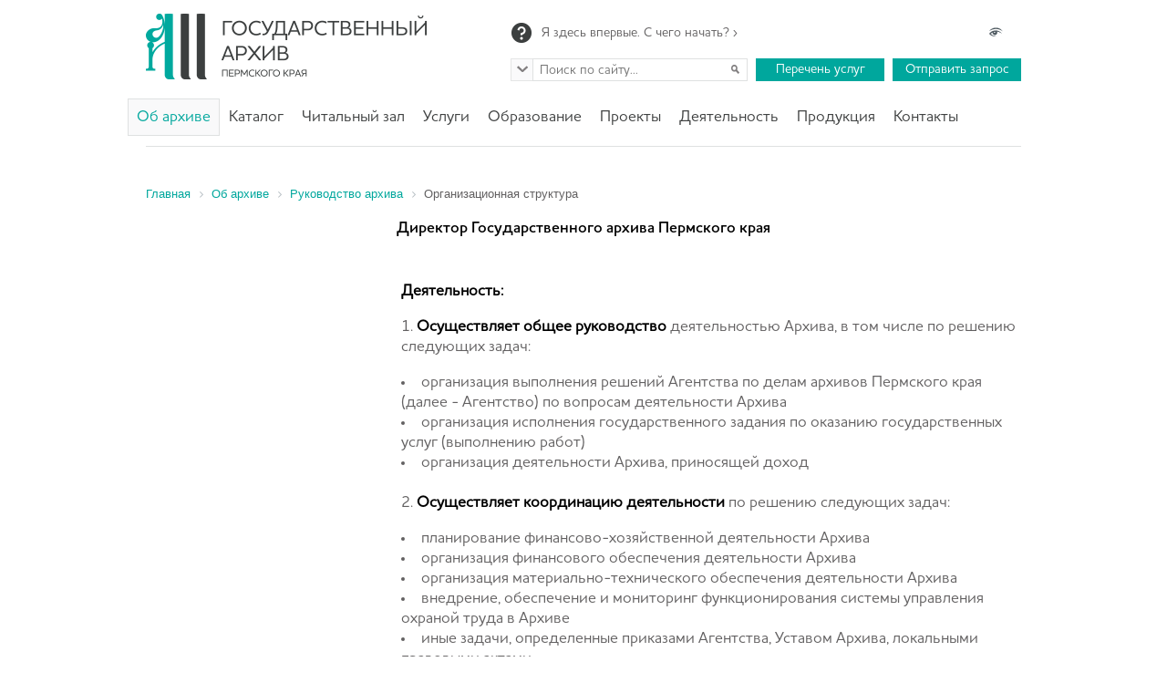

--- FILE ---
content_type: text/html; charset=UTF-8
request_url: http://archive.perm.ru/about/management/structure/725-borisov-andrey-aleksandrovich/
body_size: 10679
content:
<!DOCTYPE html>
<html>
<head>
                <title></title>
    <script src="/bitrix/templates/archive/js/jquery-1.11.1.min.js"></script>
    <script>
        $(window).on('load', function () {
            var $preloader = $('#page-preloader'),
                $spinner = $preloader.find('.spinner');
            $spinner.fadeOut();
            $preloader.delay(350).fadeOut('slow');
        });
    </script>
    <meta http-equiv="Content-Type" content="text/html; charset=UTF-8" />
<link href="/bitrix/cache/css/s1/archive/kernel_main/kernel_main.css?148370601039199" type="text/css"  rel="stylesheet" />
<link href="/bitrix/cache/css/s1/archive/template_2c22073591621de488ad31126ac67064/template_2c22073591621de488ad31126ac67064.css?14691284452060" type="text/css"  data-template-style="true"  rel="stylesheet" />
<script type="text/javascript">if(!window.BX)window.BX={message:function(mess){if(typeof mess=='object') for(var i in mess) BX.message[i]=mess[i]; return true;}};</script>
<script type="text/javascript">(window.BX||top.BX).message({'JS_CORE_LOADING':'Загрузка...','JS_CORE_NO_DATA':'- Нет данных -','JS_CORE_WINDOW_CLOSE':'Закрыть','JS_CORE_WINDOW_EXPAND':'Развернуть','JS_CORE_WINDOW_NARROW':'Свернуть в окно','JS_CORE_WINDOW_SAVE':'Сохранить','JS_CORE_WINDOW_CANCEL':'Отменить','JS_CORE_H':'ч','JS_CORE_M':'м','JS_CORE_S':'с','JSADM_AI_HIDE_EXTRA':'Скрыть лишние','JSADM_AI_ALL_NOTIF':'Показать все','JSADM_AUTH_REQ':'Требуется авторизация!','JS_CORE_WINDOW_AUTH':'Войти','JS_CORE_IMAGE_FULL':'Полный размер'});</script>
<script type="text/javascript">(window.BX||top.BX).message({'LANGUAGE_ID':'ru','FORMAT_DATE':'DD.MM.YYYY','FORMAT_DATETIME':'DD.MM.YYYY HH:MI:SS','COOKIE_PREFIX':'BITRIX_SM','SERVER_TZ_OFFSET':'18000','SITE_ID':'s1','USER_ID':'','SERVER_TIME':'1769447025','USER_TZ_OFFSET':'0','USER_TZ_AUTO':'Y','bitrix_sessid':'46fb91461a6d0b03571c14f140a73f97'});</script>


<script type="text/javascript" src="/bitrix/cache/js/s1/archive/kernel_main/kernel_main.js?1446006269259525"></script>
<script type="text/javascript">BX.setJSList(['/bitrix/js/main/core/core.js?143391993165494','/bitrix/js/main/core/core_ajax.js?143391993120575','/bitrix/js/main/json/json2.min.js?14326286123467','/bitrix/js/main/core/core_ls.js?14339199317365','/bitrix/js/main/session.js?14326342512511','/bitrix/js/main/core/core_popup.js?143263425328778','/bitrix/js/main/core/core_date.js?143263425134102','/bitrix/js/main/core/core_window.js?143391993174831','/bitrix/js/main/utils.js?143263425119858']); </script>
<script type="text/javascript">BX.setCSSList(['/bitrix/js/main/core/css/core.css?14326342512854','/bitrix/js/main/core/css/core_popup.css?143263425124368','/bitrix/js/main/core/css/core_date.css?14326342519592','/bitrix/templates/archive/components/bitrix/breadcrumb/.default/style.css?1469128380448','/bitrix/templates/archive/template_styles.css?14691283791192']); </script>


<script type="text/javascript">
bxSession.Expand(1440, '46fb91461a6d0b03571c14f140a73f97', false, '1649c37d883d1fb283850e437cee7862');
</script>



    <meta name="viewport" content="width=device-width,initial-scale=1" />
    <meta name="apple-mobile-web-app-capable" content="yes">
    <meta http-equiv="X-UA-Compatible" content="IE=Edge">

    <link rel="shortcut icon" type="image/x-icon" href="/favicon.ico"/>

    <link href="/bitrix/templates/archive/js/fancybox/jquery.fancybox-1.3.4.css" rel="stylesheet" media="screen">
    <link href="/bitrix/templates/archive/css/jquery.formstyler.css" rel="stylesheet"/>
    <link href="/bitrix/templates/archive/css/owl.carousel.css" rel="stylesheet"/>
    <link href="/bitrix/templates/archive/css/owl.theme.css" rel="stylesheet"/>
    <link href="/bitrix/templates/archive/css/jquery.mCustomScrollbar.css" rel="stylesheet" media="screen">
    <link href="/bitrix/templates/archive/css/pickmeup.css" rel="stylesheet" media="screen">
    <link href="/bitrix/templates/archive/css/style.css" rel="stylesheet" media="screen">
    <link href="/bitrix/templates/archive/css/stylemedia.css" rel="stylesheet" media="screen">


    <script src="/bitrix/templates/archive/js/fancybox/jquery.fancybox-1.3.4.js"></script>
    <script src="/bitrix/templates/archive/js/jquery.formstyler.min.js"></script>
    <script src="/bitrix/templates/archive/js/owl.carousel.min.js"></script>
    <script src="/bitrix/templates/archive/js/jquery.mCustomScrollbar.concat.min.js"></script>
    <script src="/bitrix/templates/archive/js/accounting.min.js"></script>
    <script src="/bitrix/templates/archive/js/jquery.formValidation.js"></script>
    <script src="/bitrix/templates/archive/js/jquery.pickmeup.min.js"></script>
    <script src="/bitrix/templates/archive/js/script.js"></script>

    <!-- Yandex.Metrika counter -->
    <script type="text/javascript">
        (function (d, w, c) {
            (w[c] = w[c] || []).push(function() {
                try {
                    w.yaCounter31397013 = new Ya.Metrika({
                        id:31397013,
                        clickmap:true,
                        trackLinks:true,
                        accurateTrackBounce:true,
                        webvisor:true,
                        trackHash:true
                    });
                } catch(e) { }
            });

            var n = d.getElementsByTagName("script")[0],
                s = d.createElement("script"),
                f = function () { n.parentNode.insertBefore(s, n); };
            s.type = "text/javascript";
            s.async = true;
            s.src = "https://mc.yandex.ru/metrika/watch.js";

            if (w.opera == "[object Opera]") {
                d.addEventListener("DOMContentLoaded", f, false);
            } else { f(); }
        })(document, window, "yandex_metrika_callbacks");
    </script>
    <noscript><div><img src="https://mc.yandex.ru/watch/31397013" style="position:absolute; left:-9999px;" alt="" /></div></noscript>
    <!-- /Yandex.Metrika counter -->
</head>
<body>
<div id="page-preloader" style=""><span class="spinner"></span></div>
<div id="panel"></div>
<noindex>
<div class="nojs-panel" id="nojs-panel" style="display: none;">
    <div class="container960">
        Внимание! Для полнофункциональной работы с сайтом требуется <b>javascript</b>
    </div>
</div>
</noindex>
<script>
    var elNoJS = document.getElementById('nojs-panel');
//    elNoJS.parentNode.removeChild(elNoJS);
</script>
<!-- div class="oldsite">
    <div class="container960">
        
    </div>
</div -->
<div style="display:none; padding:10px;">
    <div class="container960">
        <p style="color: red">

        </p>
    </div>
</div>
<!--header-->
<div class="header">
    <div class="container">
        <div id="logodiv">
            <a href="/"><img alt="Государственный архив Пермского края" src="/bitrix/templates/archive/css/images/logo.png" title="Государственный архив Пермского края"></a>
        </div>
        <div id="toprightblock">
            <div id="toplinks">
                <div class="left"><a href="/about/usearchive.php">Я здесь впервые. С чего начать? ›</a></div>
                <div class="right"><!-- <a href="/en/index_en_demo">English ›</a><br>--></div>
                <div class="right"><a href="/about/management/structure/725-borisov-andrey-aleksandrovich/?special_version=Y" class="top-special"></a></div>
            </div>
            <div class="clearfix"></div>
            <div id="topbuts">
                <form name="sform" class="searchform full" action="/search/" method="get">
                    <div id="arsform" class="arsform"></div>
                    <ul>
                        <li class="active" data="site">По сайту</li>
                        <li data="fond">По фондам</li>
                    </ul>
                    <input type="text" name="q0" value="" id="sinput" placeholder="Поиск по сайту..."/>
                    <input type="hidden" name="place" value="site" id="splace"/>
                    <input type="submit" class="searchlink" value=""/>
                </form>
                <a href="/services/">Перечень услуг</a> <a href="/request1/">Отправить запрос</a>            </div>
        </div>
        <div id="adapmenu"></div>
        <div class="clearfix"></div>
        
<!-- Array
(
    [0] => Array
        (
            [TEXT] => Об архиве
            [LINK] => /about/
            [SELECTED] => 1
            [PERMISSION] => R
            [ADDITIONAL_LINKS] => Array
                (
                )

            [ITEM_TYPE] => D
            [ITEM_INDEX] => 0
            [PARAMS] => Array
                (
                )

            [DEPTH_LEVEL] => 1
            [IS_PARENT] => 1
        )

    [1] => Array
        (
            [TEXT] => Об архиве
            [LINK] => /about/#
            [SELECTED] => 
            [PERMISSION] => R
            [ADDITIONAL_LINKS] => Array
                (
                )

            [ITEM_TYPE] => P
            [ITEM_INDEX] => 0
            [PARAMS] => Array
                (
                )

            [DEPTH_LEVEL] => 2
            [IS_PARENT] => 
        )

    [2] => Array
        (
            [TEXT] => Руководство и структура архива
            [LINK] => /about/management/index.php
            [SELECTED] => 
            [PERMISSION] => R
            [ADDITIONAL_LINKS] => Array
                (
                )

            [ITEM_TYPE] => P
            [ITEM_INDEX] => 1
            [PARAMS] => Array
                (
                )

            [DEPTH_LEVEL] => 2
            [IS_PARENT] => 
        )

    [3] => Array
        (
            [TEXT] => Режим работы
            [LINK] => /about/schedule.php
            [SELECTED] => 
            [PERMISSION] => R
            [ADDITIONAL_LINKS] => Array
                (
                )

            [ITEM_TYPE] => P
            [ITEM_INDEX] => 2
            [PARAMS] => Array
                (
                )

            [DEPTH_LEVEL] => 2
            [IS_PARENT] => 
        )

    [4] => Array
        (
            [TEXT] => Новости
            [LINK] => /about/news/
            [SELECTED] => 
            [PERMISSION] => R
            [ADDITIONAL_LINKS] => Array
                (
                )

            [ITEM_TYPE] => D
            [ITEM_INDEX] => 3
            [PARAMS] => Array
                (
                )

            [DEPTH_LEVEL] => 2
            [IS_PARENT] => 
        )

    [5] => Array
        (
            [TEXT] => Пресс-центр
            [LINK] => /about/press-center/
            [SELECTED] => 
            [PERMISSION] => R
            [ADDITIONAL_LINKS] => Array
                (
                )

            [ITEM_TYPE] => D
            [ITEM_INDEX] => 4
            [PARAMS] => Array
                (
                )

            [DEPTH_LEVEL] => 2
            [IS_PARENT] => 1
        )

    [6] => Array
        (
            [TEXT] => Сми об архиве
            [LINK] => /about/press-center/smi-about/
            [SELECTED] => 
            [PERMISSION] => R
            [ADDITIONAL_LINKS] => Array
                (
                )

            [ITEM_TYPE] => D
            [ITEM_INDEX] => 0
            [PARAMS] => Array
                (
                )

            [DEPTH_LEVEL] => 3
            [IS_PARENT] => 
        )

    [7] => Array
        (
            [TEXT] => Статьи
            [LINK] => /about/press-center/article/
            [SELECTED] => 
            [PERMISSION] => R
            [ADDITIONAL_LINKS] => Array
                (
                )

            [ITEM_TYPE] => D
            [ITEM_INDEX] => 1
            [PARAMS] => Array
                (
                )

            [DEPTH_LEVEL] => 3
            [IS_PARENT] => 
        )

    [8] => Array
        (
            [TEXT] => Логотипы
            [LINK] => /about/press-center/graphics/
            [SELECTED] => 
            [PERMISSION] => R
            [ADDITIONAL_LINKS] => Array
                (
                )

            [ITEM_TYPE] => D
            [ITEM_INDEX] => 2
            [PARAMS] => Array
                (
                )

            [DEPTH_LEVEL] => 3
            [IS_PARENT] => 
        )

    [9] => Array
        (
            [TEXT] => Научный совет
            [LINK] => /about/scientific-council/
            [SELECTED] => 
            [PERMISSION] => R
            [ADDITIONAL_LINKS] => Array
                (
                )

            [ITEM_TYPE] => D
            [ITEM_INDEX] => 5
            [PARAMS] => Array
                (
                )

            [DEPTH_LEVEL] => 2
            [IS_PARENT] => 1
        )

    [10] => Array
        (
            [TEXT] => Положение о Научном совете
            [LINK] => /about/scientific-council/regulations-scientific-council.php
            [SELECTED] => 
            [PERMISSION] => R
            [ADDITIONAL_LINKS] => Array
                (
                )

            [ITEM_TYPE] => P
            [ITEM_INDEX] => 0
            [PARAMS] => Array
                (
                )

            [DEPTH_LEVEL] => 3
            [IS_PARENT] => 
        )

    [11] => Array
        (
            [TEXT] => Список членов Научного совета
            [LINK] => /about/scientific-council/members-scientific-council.php
            [SELECTED] => 
            [PERMISSION] => R
            [ADDITIONAL_LINKS] => Array
                (
                )

            [ITEM_TYPE] => P
            [ITEM_INDEX] => 1
            [PARAMS] => Array
                (
                )

            [DEPTH_LEVEL] => 3
            [IS_PARENT] => 
        )

    [12] => Array
        (
            [TEXT] => Документы
            [LINK] => /documents/
            [SELECTED] => 
            [PERMISSION] => R
            [ADDITIONAL_LINKS] => Array
                (
                )

            [ITEM_TYPE] => D
            [ITEM_INDEX] => 6
            [PARAMS] => Array
                (
                )

            [DEPTH_LEVEL] => 2
            [IS_PARENT] => 1
        )

    [13] => Array
        (
            [TEXT] => Законодательство
            [LINK] => /documents/
            [SELECTED] => 
            [PERMISSION] => R
            [ADDITIONAL_LINKS] => Array
                (
                )

            [ITEM_TYPE] => D
            [ITEM_INDEX] => 0
            [PARAMS] => Array
                (
                )

            [DEPTH_LEVEL] => 3
            [IS_PARENT] => 
        )

    [14] => Array
        (
            [TEXT] => Учредительные документы
            [LINK] => /documents/
            [SELECTED] => 
            [PERMISSION] => R
            [ADDITIONAL_LINKS] => Array
                (
                )

            [ITEM_TYPE] => D
            [ITEM_INDEX] => 1
            [PARAMS] => Array
                (
                )

            [DEPTH_LEVEL] => 3
            [IS_PARENT] => 
        )

    [15] => Array
        (
            [TEXT] => Локальные правовые акты
            [LINK] => /documents/
            [SELECTED] => 
            [PERMISSION] => R
            [ADDITIONAL_LINKS] => Array
                (
                )

            [ITEM_TYPE] => D
            [ITEM_INDEX] => 2
            [PARAMS] => Array
                (
                )

            [DEPTH_LEVEL] => 3
            [IS_PARENT] => 
        )

    [16] => Array
        (
            [TEXT] => Противодействие коррупции
            [LINK] => /about/corruption
            [SELECTED] => 
            [PERMISSION] => R
            [ADDITIONAL_LINKS] => Array
                (
                )

            [ITEM_TYPE] => P
            [ITEM_INDEX] => 7
            [PARAMS] => Array
                (
                )

            [DEPTH_LEVEL] => 2
            [IS_PARENT] => 
        )

    [17] => Array
        (
            [TEXT] => История архива
            [LINK] => /about/history.php
            [SELECTED] => 
            [PERMISSION] => R
            [ADDITIONAL_LINKS] => Array
                (
                )

            [ITEM_TYPE] => P
            [ITEM_INDEX] => 8
            [PARAMS] => Array
                (
                )

            [DEPTH_LEVEL] => 2
            [IS_PARENT] => 
        )

    [18] => Array
        (
            [TEXT] => Оценка качества предоставления услуг
            [LINK] => /surveys/
            [SELECTED] => 
            [PERMISSION] => R
            [ADDITIONAL_LINKS] => Array
                (
                )

            [ITEM_TYPE] => D
            [ITEM_INDEX] => 9
            [PARAMS] => Array
                (
                )

            [DEPTH_LEVEL] => 2
            [IS_PARENT] => 
        )

    [19] => Array
        (
            [TEXT] => Вакансии
            [LINK] => /jobs/
            [SELECTED] => 
            [PERMISSION] => R
            [ADDITIONAL_LINKS] => Array
                (
                )

            [ITEM_TYPE] => D
            [ITEM_INDEX] => 10
            [PARAMS] => Array
                (
                )

            [DEPTH_LEVEL] => 2
            [IS_PARENT] => 
        )

    [20] => Array
        (
            [TEXT] => Как пользоваться архивом?
            [LINK] => /about/usearchive.php
            [SELECTED] => 
            [PERMISSION] => R
            [ADDITIONAL_LINKS] => Array
                (
                )

            [ITEM_TYPE] => P
            [ITEM_INDEX] => 11
            [PARAMS] => Array
                (
                )

            [DEPTH_LEVEL] => 2
            [IS_PARENT] => 
        )

    [21] => Array
        (
            [TEXT] => Открытая книга отзывов
            [LINK] => /projects/open-book-reviews
            [SELECTED] => 
            [PERMISSION] => R
            [ADDITIONAL_LINKS] => Array
                (
                )

            [ITEM_TYPE] => P
            [ITEM_INDEX] => 12
            [PARAMS] => Array
                (
                )

            [DEPTH_LEVEL] => 2
            [IS_PARENT] => 
        )

    [22] => Array
        (
            [TEXT] => Каталог
            [LINK] => /catalog/
            [SELECTED] => 
            [PERMISSION] => D
            [ADDITIONAL_LINKS] => Array
                (
                )

            [ITEM_TYPE] => D
            [ITEM_INDEX] => 1
            [PARAMS] => Array
                (
                )

            [DEPTH_LEVEL] => 1
            [IS_PARENT] => 1
        )

    [23] => Array
        (
            [TEXT] => Каталог фондов
            [LINK] => https://archives.permkrai.ru/archive1/funds
            [SELECTED] => 
            [PERMISSION] => Z
            [ADDITIONAL_LINKS] => Array
                (
                )

            [ITEM_TYPE] => P
            [ITEM_INDEX] => 0
            [PARAMS] => Array
                (
                )

            [DEPTH_LEVEL] => 2
            [IS_PARENT] => 
        )

    [24] => Array
        (
            [TEXT] => Обзор фондов
            [LINK] => /catalog/funds-review/
            [SELECTED] => 
            [PERMISSION] => R
            [ADDITIONAL_LINKS] => Array
                (
                )

            [ITEM_TYPE] => D
            [ITEM_INDEX] => 1
            [PARAMS] => Array
                (
                )

            [DEPTH_LEVEL] => 2
            [IS_PARENT] => 
        )

    [25] => Array
        (
            [TEXT] => Библиотека
            [LINK] => /library/
            [SELECTED] => 
            [PERMISSION] => R
            [ADDITIONAL_LINKS] => Array
                (
                )

            [ITEM_TYPE] => D
            [ITEM_INDEX] => 2
            [PARAMS] => Array
                (
                )

            [DEPTH_LEVEL] => 2
            [IS_PARENT] => 
        )

    [26] => Array
        (
            [TEXT] => Рассекреченные документы
            [LINK] => /catalog/rassekrechennye-documents/
            [SELECTED] => 
            [PERMISSION] => R
            [ADDITIONAL_LINKS] => Array
                (
                )

            [ITEM_TYPE] => D
            [ITEM_INDEX] => 3
            [PARAMS] => Array
                (
                )

            [DEPTH_LEVEL] => 2
            [IS_PARENT] => 
        )

    [27] => Array
        (
            [TEXT] => Путеводитель по фондам
            [LINK] => /Putevoditel/
            [SELECTED] => 
            [PERMISSION] => R
            [ADDITIONAL_LINKS] => Array
                (
                )

            [ITEM_TYPE] => D
            [ITEM_INDEX] => 4
            [PARAMS] => Array
                (
                )

            [DEPTH_LEVEL] => 2
            [IS_PARENT] => 
        )

    [28] => Array
        (
            [TEXT] => Читальный зал
            [LINK] => /reading-room/
            [SELECTED] => 
            [PERMISSION] => R
            [ADDITIONAL_LINKS] => Array
                (
                )

            [ITEM_TYPE] => D
            [ITEM_INDEX] => 2
            [PARAMS] => Array
                (
                )

            [DEPTH_LEVEL] => 1
            [IS_PARENT] => 1
        )

    [29] => Array
        (
            [TEXT] => Электронный читальный зал
            [LINK] => /reading-room/electronic-reading-room.php
            [SELECTED] => 
            [PERMISSION] => R
            [ADDITIONAL_LINKS] => Array
                (
                )

            [ITEM_TYPE] => P
            [ITEM_INDEX] => 0
            [PARAMS] => Array
                (
                )

            [DEPTH_LEVEL] => 2
            [IS_PARENT] => 
        )

    [30] => Array
        (
            [TEXT] => Режим работы читальных залов
            [LINK] => /reading-room/modereadingrooms.php
            [SELECTED] => 
            [PERMISSION] => R
            [ADDITIONAL_LINKS] => Array
                (
                )

            [ITEM_TYPE] => P
            [ITEM_INDEX] => 1
            [PARAMS] => Array
                (
                )

            [DEPTH_LEVEL] => 2
            [IS_PARENT] => 
        )

    [31] => Array
        (
            [TEXT] => Правила работы в читальных залах
            [LINK] => /reading-room/rulesreadingrooms.php
            [SELECTED] => 
            [PERMISSION] => R
            [ADDITIONAL_LINKS] => Array
                (
                )

            [ITEM_TYPE] => P
            [ITEM_INDEX] => 2
            [PARAMS] => Array
                (
                )

            [DEPTH_LEVEL] => 2
            [IS_PARENT] => 
        )

    [32] => Array
        (
            [TEXT] => Бланки
            [LINK] => /reading-room/forms.php
            [SELECTED] => 
            [PERMISSION] => R
            [ADDITIONAL_LINKS] => Array
                (
                )

            [ITEM_TYPE] => P
            [ITEM_INDEX] => 3
            [PARAMS] => Array
                (
                )

            [DEPTH_LEVEL] => 2
            [IS_PARENT] => 
        )

    [33] => Array
        (
            [TEXT] => Услуги
            [LINK] => /services/
            [SELECTED] => 
            [PERMISSION] => R
            [ADDITIONAL_LINKS] => Array
                (
                )

            [ITEM_TYPE] => D
            [ITEM_INDEX] => 3
            [PARAMS] => Array
                (
                )

            [DEPTH_LEVEL] => 1
            [IS_PARENT] => 1
        )

    [34] => Array
        (
            [TEXT] => Бесплатные услуги
            [LINK] => /request1/nopay/
            [SELECTED] => 
            [PERMISSION] => R
            [ADDITIONAL_LINKS] => Array
                (
                )

            [ITEM_TYPE] => D
            [ITEM_INDEX] => 0
            [PARAMS] => Array
                (
                )

            [DEPTH_LEVEL] => 2
            [IS_PARENT] => 
        )

    [35] => Array
        (
            [TEXT] => Прейскурант
            [LINK] => http://www.archive.perm.ru/services/
            [SELECTED] => 
            [PERMISSION] => Z
            [ADDITIONAL_LINKS] => Array
                (
                )

            [ITEM_TYPE] => D
            [ITEM_INDEX] => 1
            [PARAMS] => Array
                (
                )

            [DEPTH_LEVEL] => 2
            [IS_PARENT] => 
        )

    [36] => Array
        (
            [TEXT] => Госуслуги
            [LINK] => /about/news/public-services/
            [SELECTED] => 
            [PERMISSION] => R
            [ADDITIONAL_LINKS] => Array
                (
                )

            [ITEM_TYPE] => D
            [ITEM_INDEX] => 2
            [PARAMS] => Array
                (
                )

            [DEPTH_LEVEL] => 2
            [IS_PARENT] => 
        )

    [37] => Array
        (
            [TEXT] => Экскурсии
            [LINK] => /services/tours
            [SELECTED] => 
            [PERMISSION] => R
            [ADDITIONAL_LINKS] => Array
                (
                )

            [ITEM_TYPE] => P
            [ITEM_INDEX] => 3
            [PARAMS] => Array
                (
                )

            [DEPTH_LEVEL] => 2
            [IS_PARENT] => 
        )

    [38] => Array
        (
            [TEXT] => Исторические справки
            [LINK] => /projects/historical-information
            [SELECTED] => 
            [PERMISSION] => R
            [ADDITIONAL_LINKS] => Array
                (
                )

            [ITEM_TYPE] => P
            [ITEM_INDEX] => 4
            [PARAMS] => Array
                (
                )

            [DEPTH_LEVEL] => 2
            [IS_PARENT] => 
        )

    [39] => Array
        (
            [TEXT] => Образование
            [LINK] => /education-and-science/
            [SELECTED] => 
            [PERMISSION] => R
            [ADDITIONAL_LINKS] => Array
                (
                )

            [ITEM_TYPE] => D
            [ITEM_INDEX] => 4
            [PARAMS] => Array
                (
                )

            [DEPTH_LEVEL] => 1
            [IS_PARENT] => 
        )

    [40] => Array
        (
            [TEXT] => Проекты
            [LINK] => /projects/
            [SELECTED] => 
            [PERMISSION] => R
            [ADDITIONAL_LINKS] => Array
                (
                )

            [ITEM_TYPE] => D
            [ITEM_INDEX] => 5
            [PARAMS] => Array
                (
                )

            [DEPTH_LEVEL] => 1
            [IS_PARENT] => 1
        )

    [41] => Array
        (
            [TEXT] => Поколения Пермского края
            [LINK] => /projects/generation-of-the-perm-region/
            [SELECTED] => 
            [PERMISSION] => R
            [ADDITIONAL_LINKS] => Array
                (
                )

            [ITEM_TYPE] => D
            [ITEM_INDEX] => 0
            [PARAMS] => Array
                (
                )

            [DEPTH_LEVEL] => 2
            [IS_PARENT] => 
        )

    [42] => Array
        (
            [TEXT] => Проект «Семейная история»
            [LINK] => /projects/semeynaya-istoriya/semeynaya-istoriya.php
            [SELECTED] => 
            [PERMISSION] => R
            [ADDITIONAL_LINKS] => Array
                (
                )

            [ITEM_TYPE] => P
            [ITEM_INDEX] => 1
            [PARAMS] => Array
                (
                )

            [DEPTH_LEVEL] => 2
            [IS_PARENT] => 
        )

    [43] => Array
        (
            [TEXT] => АрхиFFест
            [LINK] => /projects/arkhiffest/
            [SELECTED] => 
            [PERMISSION] => R
            [ADDITIONAL_LINKS] => Array
                (
                )

            [ITEM_TYPE] => D
            [ITEM_INDEX] => 2
            [PARAMS] => Array
                (
                )

            [DEPTH_LEVEL] => 2
            [IS_PARENT] => 1
        )

    [44] => Array
        (
            [TEXT] => АрхиFFest 2015
            [LINK] => /about/news/arkhiffest-the-first-archival-festival/?sphrase_id=76403
            [SELECTED] => 
            [PERMISSION] => R
            [ADDITIONAL_LINKS] => Array
                (
                )

            [ITEM_TYPE] => U
            [ITEM_INDEX] => 0
            [PARAMS] => Array
                (
                )

            [DEPTH_LEVEL] => 3
            [IS_PARENT] => 
        )

    [45] => Array
        (
            [TEXT] => АрхиFFest 2016
            [LINK] => /events/ii-archival-festival-arkhiffest/?sphrase_id=76403
            [SELECTED] => 
            [PERMISSION] => R
            [ADDITIONAL_LINKS] => Array
                (
                )

            [ITEM_TYPE] => U
            [ITEM_INDEX] => 1
            [PARAMS] => Array
                (
                )

            [DEPTH_LEVEL] => 3
            [IS_PARENT] => 
        )

    [46] => Array
        (
            [TEXT] => АрхиFFest 2017
            [LINK] => /about/news/iii-archival-festival-arkhiffest/
            [SELECTED] => 
            [PERMISSION] => R
            [ADDITIONAL_LINKS] => Array
                (
                )

            [ITEM_TYPE] => D
            [ITEM_INDEX] => 2
            [PARAMS] => Array
                (
                )

            [DEPTH_LEVEL] => 3
            [IS_PARENT] => 
        )

    [47] => Array
        (
            [TEXT] => АрхиFFest 2018
            [LINK] => /events/arhiffest2018/
            [SELECTED] => 
            [PERMISSION] => R
            [ADDITIONAL_LINKS] => Array
                (
                )

            [ITEM_TYPE] => D
            [ITEM_INDEX] => 3
            [PARAMS] => Array
                (
                )

            [DEPTH_LEVEL] => 3
            [IS_PARENT] => 
        )

    [48] => Array
        (
            [TEXT] => АрхиFFest 2019
            [LINK] => /events/arkhiffest-2019/
            [SELECTED] => 
            [PERMISSION] => R
            [ADDITIONAL_LINKS] => Array
                (
                )

            [ITEM_TYPE] => D
            [ITEM_INDEX] => 4
            [PARAMS] => Array
                (
                )

            [DEPTH_LEVEL] => 3
            [IS_PARENT] => 
        )

    [49] => Array
        (
            [TEXT] => АрхиFFest 2020
            [LINK] => /events/vi-arkhivnyy-festival-arkhiffest-2020/
            [SELECTED] => 
            [PERMISSION] => R
            [ADDITIONAL_LINKS] => Array
                (
                )

            [ITEM_TYPE] => D
            [ITEM_INDEX] => 5
            [PARAMS] => Array
                (
                )

            [DEPTH_LEVEL] => 3
            [IS_PARENT] => 
        )

    [50] => Array
        (
            [TEXT] => АрхиFFest 2021
            [LINK] => /about/news/vii-arkhivnyy-festival-arkhiffest-2021___/
            [SELECTED] => 
            [PERMISSION] => R
            [ADDITIONAL_LINKS] => Array
                (
                )

            [ITEM_TYPE] => D
            [ITEM_INDEX] => 6
            [PARAMS] => Array
                (
                )

            [DEPTH_LEVEL] => 3
            [IS_PARENT] => 
        )

    [51] => Array
        (
            [TEXT] => АрхиFFest 2022
            [LINK] => /about/news/viii-arkhivnyy-prosvetitelskiy-festival-arkhiffest-2022/
            [SELECTED] => 
            [PERMISSION] => R
            [ADDITIONAL_LINKS] => Array
                (
                )

            [ITEM_TYPE] => D
            [ITEM_INDEX] => 7
            [PARAMS] => Array
                (
                )

            [DEPTH_LEVEL] => 3
            [IS_PARENT] => 
        )

    [52] => Array
        (
            [TEXT] => АрхиFFest 2023
            [LINK] => http://www.archive.perm.ru/about/news/v-permi-proydet-ix-arkhivnyy-prosvetitelskiy-festival-arkhiffest-2023/
            [SELECTED] => 
            [PERMISSION] => Z
            [ADDITIONAL_LINKS] => Array
                (
                )

            [ITEM_TYPE] => D
            [ITEM_INDEX] => 8
            [PARAMS] => Array
                (
                )

            [DEPTH_LEVEL] => 3
            [IS_PARENT] => 
        )

    [53] => Array
        (
            [TEXT] => АрхиFFest 2024
            [LINK] => http://www.archive.perm.ru/about/news/v-permi-v-desyatyy-raz-proydet-festival-arkhiffest/
            [SELECTED] => 
            [PERMISSION] => Z
            [ADDITIONAL_LINKS] => Array
                (
                )

            [ITEM_TYPE] => D
            [ITEM_INDEX] => 9
            [PARAMS] => Array
                (
                )

            [DEPTH_LEVEL] => 3
            [IS_PARENT] => 
        )

    [54] => Array
        (
            [TEXT] => Архивная педагогика
            [LINK] => /projects/archival-pedagogy/
            [SELECTED] => 
            [PERMISSION] => R
            [ADDITIONAL_LINKS] => Array
                (
                )

            [ITEM_TYPE] => D
            [ITEM_INDEX] => 3
            [PARAMS] => Array
                (
                )

            [DEPTH_LEVEL] => 2
            [IS_PARENT] => 
        )

    [55] => Array
        (
            [TEXT] => Проекты о Великой Отечественной войне
            [LINK] => /projects/pobeda/
            [SELECTED] => 
            [PERMISSION] => R
            [ADDITIONAL_LINKS] => Array
                (
                )

            [ITEM_TYPE] => D
            [ITEM_INDEX] => 4
            [PARAMS] => Array
                (
                )

            [DEPTH_LEVEL] => 2
            [IS_PARENT] => 1
        )

    [56] => Array
        (
            [TEXT] => История Победы
            [LINK] => /projects/the-80th-anniversary-of-the-victory/
            [SELECTED] => 
            [PERMISSION] => R
            [ADDITIONAL_LINKS] => Array
                (
                )

            [ITEM_TYPE] => D
            [ITEM_INDEX] => 0
            [PARAMS] => Array
                (
                )

            [DEPTH_LEVEL] => 3
            [IS_PARENT] => 
        )

    [57] => Array
        (
            [TEXT] => 80 – Победа
            [LINK] => /projects/80-victory
            [SELECTED] => 
            [PERMISSION] => R
            [ADDITIONAL_LINKS] => Array
                (
                )

            [ITEM_TYPE] => P
            [ITEM_INDEX] => 1
            [PARAMS] => Array
                (
                )

            [DEPTH_LEVEL] => 3
            [IS_PARENT] => 
        )

    [58] => Array
        (
            [TEXT] => Деятельность
            [LINK] => /practice/
            [SELECTED] => 
            [PERMISSION] => R
            [ADDITIONAL_LINKS] => Array
                (
                )

            [ITEM_TYPE] => D
            [ITEM_INDEX] => 6
            [PARAMS] => Array
                (
                )

            [DEPTH_LEVEL] => 1
            [IS_PARENT] => 1
        )

    [59] => Array
        (
            [TEXT] => Издания
            [LINK] => /projects/publication/
            [SELECTED] => 
            [PERMISSION] => R
            [ADDITIONAL_LINKS] => Array
                (
                )

            [ITEM_TYPE] => D
            [ITEM_INDEX] => 0
            [PARAMS] => Array
                (
                )

            [DEPTH_LEVEL] => 2
            [IS_PARENT] => 
        )

    [60] => Array
        (
            [TEXT] => Выставки
            [LINK] => /projects/exhibition/
            [SELECTED] => 
            [PERMISSION] => R
            [ADDITIONAL_LINKS] => Array
                (
                )

            [ITEM_TYPE] => D
            [ITEM_INDEX] => 1
            [PARAMS] => Array
                (
                )

            [DEPTH_LEVEL] => 2
            [IS_PARENT] => 
        )

    [61] => Array
        (
            [TEXT] => Фото дня
            [LINK] => /projects/weeklyphoto/
            [SELECTED] => 
            [PERMISSION] => R
            [ADDITIONAL_LINKS] => Array
                (
                )

            [ITEM_TYPE] => D
            [ITEM_INDEX] => 2
            [PARAMS] => Array
                (
                )

            [DEPTH_LEVEL] => 2
            [IS_PARENT] => 
        )

    [62] => Array
        (
            [TEXT] => Конференции
            [LINK] => /worldarchiveconf/
            [SELECTED] => 
            [PERMISSION] => R
            [ADDITIONAL_LINKS] => Array
                (
                )

            [ITEM_TYPE] => D
            [ITEM_INDEX] => 3
            [PARAMS] => Array
                (
                )

            [DEPTH_LEVEL] => 2
            [IS_PARENT] => 
        )

    [63] => Array
        (
            [TEXT] => День в истории
            [LINK] => /projects/day-in-history/
            [SELECTED] => 
            [PERMISSION] => R
            [ADDITIONAL_LINKS] => Array
                (
                )

            [ITEM_TYPE] => D
            [ITEM_INDEX] => 4
            [PARAMS] => Array
                (
                )

            [DEPTH_LEVEL] => 2
            [IS_PARENT] => 
        )

    [64] => Array
        (
            [TEXT] => Статьи и публикации
            [LINK] => /projects/articles-and-publications/
            [SELECTED] => 
            [PERMISSION] => R
            [ADDITIONAL_LINKS] => Array
                (
                )

            [ITEM_TYPE] => D
            [ITEM_INDEX] => 5
            [PARAMS] => Array
                (
                )

            [DEPTH_LEVEL] => 2
            [IS_PARENT] => 
        )

    [65] => Array
        (
            [TEXT] => Фонды личного происхождения
            [LINK] => /practice/fondy-lichnogo-proiskhozhdeni/
            [SELECTED] => 
            [PERMISSION] => R
            [ADDITIONAL_LINKS] => Array
                (
                )

            [ITEM_TYPE] => D
            [ITEM_INDEX] => 6
            [PARAMS] => Array
                (
                )

            [DEPTH_LEVEL] => 2
            [IS_PARENT] => 
        )

    [66] => Array
        (
            [TEXT] => Список источников комплектования
            [LINK] => /practice/spisok-istochnikov_komplektovaniya.php
            [SELECTED] => 
            [PERMISSION] => R
            [ADDITIONAL_LINKS] => Array
                (
                )

            [ITEM_TYPE] => P
            [ITEM_INDEX] => 7
            [PARAMS] => Array
                (
                )

            [DEPTH_LEVEL] => 2
            [IS_PARENT] => 
        )

    [67] => Array
        (
            [TEXT] => Продукция
            [LINK] => /production/
            [SELECTED] => 
            [PERMISSION] => R
            [ADDITIONAL_LINKS] => Array
                (
                )

            [ITEM_TYPE] => D
            [ITEM_INDEX] => 7
            [PARAMS] => Array
                (
                )

            [DEPTH_LEVEL] => 1
            [IS_PARENT] => 
        )

    [68] => Array
        (
            [TEXT] => Контакты
            [LINK] => /contacts/
            [SELECTED] => 
            [PERMISSION] => R
            [ADDITIONAL_LINKS] => Array
                (
                )

            [ITEM_TYPE] => D
            [ITEM_INDEX] => 8
            [PARAMS] => Array
                (
                )

            [DEPTH_LEVEL] => 1
            [IS_PARENT] => 
        )

)
 -->
<div id="topmenu">

<ul><div class="closemenu"></div>

	
			        <li class="active"><a href="#" class="parent">Об архиве</a>
            <ul>

	
	

	
	        <li><a href="/about/#">Об архиве</a></li>
	
	

	
	        <li><a href="/about/management/index.php">Руководство и структура архива</a></li>
	
	

	
	        <li><a href="/about/schedule.php">Режим работы</a></li>
	
	

	
	        <li><a href="/about/news/">Новости</a></li>
	
	

	
			        <li><a href="#" class="parent">Пресс-центр</a>
            <ul>

	
	

	
	        <li><a href="/about/press-center/smi-about/">Сми об архиве</a></li>
	
	

	
	        <li><a href="/about/press-center/article/">Статьи</a></li>
	
	

	
	        <li><a href="/about/press-center/graphics/">Логотипы</a></li>
	
	

			</ul></li>	
			        <li><a href="#" class="parent">Научный совет</a>
            <ul>

	
	

	
	        <li><a href="/about/scientific-council/regulations-scientific-council.php">Положение о Научном совете</a></li>
	
	

	
	        <li><a href="/about/scientific-council/members-scientific-council.php">Список членов Научного совета</a></li>
	
	

			</ul></li>	
			        <li><a href="#" class="parent">Документы</a>
            <ul>

	
	

	
	        <li><a href="/documents/">Законодательство</a></li>
	
	

	
	        <li><a href="/documents/">Учредительные документы</a></li>
	
	

	
	        <li><a href="/documents/">Локальные правовые акты</a></li>
	
	

			</ul></li>	
	        <li><a href="/about/corruption">Противодействие коррупции</a></li>
	
	

	
	        <li><a href="/about/history.php">История архива</a></li>
	
	

	
	        <li><a href="/surveys/">Оценка качества предоставления услуг</a></li>
	
	

	
	        <li><a href="/jobs/">Вакансии</a></li>
	
	

	
	        <li><a href="/about/usearchive.php">Как пользоваться архивом?</a></li>
	
	

	
	        <li><a href="/projects/open-book-reviews">Открытая книга отзывов</a></li>
	
	

			</ul></li>	
			        <li><a href="#" class="parent">Каталог</a>
            <ul>

	
	

	
	        <li><a href="https://archives.permkrai.ru/archive1/funds">Каталог фондов</a></li>
	
	

	
	        <li><a href="/catalog/funds-review/">Обзор фондов</a></li>
	
	

	
	        <li><a href="/library/">Библиотека</a></li>
	
	

	
	        <li><a href="/catalog/rassekrechennye-documents/">Рассекреченные документы</a></li>
	
	

	
	        <li><a href="/Putevoditel/">Путеводитель по фондам</a></li>
	
	

			</ul></li>	
			        <li><a href="#" class="parent">Читальный зал</a>
            <ul>

	
	

	
	        <li><a href="/reading-room/electronic-reading-room.php">Электронный читальный зал</a></li>
	
	

	
	        <li><a href="/reading-room/modereadingrooms.php">Режим работы читальных залов</a></li>
	
	

	
	        <li><a href="/reading-room/rulesreadingrooms.php">Правила работы в читальных залах</a></li>
	
	

	
	        <li><a href="/reading-room/forms.php">Бланки</a></li>
	
	

			</ul></li>	
			        <li><a href="#" class="parent">Услуги</a>
            <ul>

	
	

	
	        <li><a href="/request1/nopay/">Бесплатные услуги</a></li>
	
	

	
	        <li><a href="http://www.archive.perm.ru/services/">Прейскурант</a></li>
	
	

	
	        <li><a href="/about/news/public-services/">Госуслуги</a></li>
	
	

	
	        <li><a href="/services/tours">Экскурсии</a></li>
	
	

	
	        <li><a href="/projects/historical-information">Исторические справки</a></li>
	
	

			</ul></li>	
	        <li><a href="/education-and-science/">Образование</a></li>
	
	

	
			        <li><a href="#" class="parent">Проекты</a>
            <ul>

	
	

	
	        <li><a href="/projects/generation-of-the-perm-region/">Поколения Пермского края</a></li>
	
	

	
	        <li><a href="/projects/semeynaya-istoriya/semeynaya-istoriya.php">Проект «Семейная история»</a></li>
	
	

	
			        <li><a href="#" class="parent">АрхиFFест</a>
            <ul>

	
	

	
	        <li><a href="/about/news/arkhiffest-the-first-archival-festival/?sphrase_id=76403">АрхиFFest 2015</a></li>
	
	

	
	        <li><a href="/events/ii-archival-festival-arkhiffest/?sphrase_id=76403">АрхиFFest 2016</a></li>
	
	

	
	        <li><a href="/about/news/iii-archival-festival-arkhiffest/">АрхиFFest 2017</a></li>
	
	

	
	        <li><a href="/events/arhiffest2018/">АрхиFFest 2018</a></li>
	
	

	
	        <li><a href="/events/arkhiffest-2019/">АрхиFFest 2019</a></li>
	
	

	
	        <li><a href="/events/vi-arkhivnyy-festival-arkhiffest-2020/">АрхиFFest 2020</a></li>
	
	

	
	        <li><a href="/about/news/vii-arkhivnyy-festival-arkhiffest-2021___/">АрхиFFest 2021</a></li>
	
	

	
	        <li><a href="/about/news/viii-arkhivnyy-prosvetitelskiy-festival-arkhiffest-2022/">АрхиFFest 2022</a></li>
	
	

	
	        <li><a href="http://www.archive.perm.ru/about/news/v-permi-proydet-ix-arkhivnyy-prosvetitelskiy-festival-arkhiffest-2023/">АрхиFFest 2023</a></li>
	
	

	
	        <li><a href="http://www.archive.perm.ru/about/news/v-permi-v-desyatyy-raz-proydet-festival-arkhiffest/">АрхиFFest 2024</a></li>
	
	

			</ul></li>	
	        <li><a href="/projects/archival-pedagogy/">Архивная педагогика</a></li>
	
	

	
			        <li><a href="#" class="parent">Проекты о Великой Отечественной войне</a>
            <ul>

	
	

	
	        <li><a href="/projects/the-80th-anniversary-of-the-victory/">История Победы</a></li>
	
	

	
	        <li><a href="/projects/80-victory">80 – Победа</a></li>
	
	

			</ul></li></ul></li>	
			        <li><a href="#" class="parent">Деятельность</a>
            <ul>

	
	

	
	        <li><a href="/projects/publication/">Издания</a></li>
	
	

	
	        <li><a href="/projects/exhibition/">Выставки</a></li>
	
	

	
	        <li><a href="/projects/weeklyphoto/">Фото дня</a></li>
	
	

	
	        <li><a href="/worldarchiveconf/">Конференции</a></li>
	
	

	
	        <li><a href="/projects/day-in-history/">День в истории</a></li>
	
	

	
	        <li><a href="/projects/articles-and-publications/">Статьи и публикации</a></li>
	
	

	
	        <li><a href="/practice/fondy-lichnogo-proiskhozhdeni/">Фонды личного происхождения</a></li>
	
	

	
	        <li><a href="/practice/spisok-istochnikov_komplektovaniya.php">Список источников комплектования</a></li>
	
	

			</ul></li>	
	        <li><a href="/production/">Продукция</a></li>
	
	

	
	        <li><a href="/contacts/">Контакты</a></li>
	
	

<li class="special">
	<a href="/?special_version=Y">Версия для слабовидящих</a>
</li>
<li>
<form name="sform" class="searchform" action="/search/" method="get">
                    <div id="arsform" class="arsform"></div>
                    <ul>
                        <li class="active" data="site">По сайту</li>
                        <li data="fond">По фондам</li>
                    </ul>
                    <input type="text" name="q0" value="" id="sinput" placeholder="Поиск по сайту..."/>
                    <input type="hidden" name="place" value="site" id="splace"/>
                    <input type="submit" class="searchlink" value=""/>
</form>
<div class="clearfix"></div>
<div id="adapsoc">
	<center><a href="/services/">Перечень услуг</a> <a href="/request1/">Отправить запрос</a></center>
</div> 
</li>
</ul>
</div>
            </div>
</div>
<div class="clearfix"></div>
<!--/header-->
<!--allcontent-->
<div class="allcontent">
    <!--content-->
    <div class="content ">

        
        <div class="container960">
            <link href="/bitrix/css/main/font-awesome.css?143263425328777" type="text/css" rel="stylesheet" />
<div class="bx-breadcrumb">
			<div class="bx-breadcrumb-item" id="bx_breadcrumb_0" itemscope="" itemtype="http://data-vocabulary.org/Breadcrumb" itemref="bx_breadcrumb_1"">
				
				<a href="/" title="Главная" itemprop="url">
					<span itemprop="title">Главная</span>
				</a>
			</div>
			<div class="bx-breadcrumb-item" id="bx_breadcrumb_1" itemscope="" itemtype="http://data-vocabulary.org/Breadcrumb" itemprop="child" itemref="bx_breadcrumb_2"">
				<i class="fa fa-angle-right"></i>
				<a href="/about/" title="Об архиве" itemprop="url">
					<span itemprop="title">Об архиве</span>
				</a>
			</div>
			<div class="bx-breadcrumb-item" id="bx_breadcrumb_2" itemscope="" itemtype="http://data-vocabulary.org/Breadcrumb" itemprop="child"">
				<i class="fa fa-angle-right"></i>
				<a href="/about/management/" title="Руководство архива" itemprop="url">
					<span itemprop="title">Руководство архива</span>
				</a>
			</div>
			<div class="bx-breadcrumb-item">
				<i class="fa fa-angle-right"></i>
				<span>Организационная структура</span>
			</div><div style="clear:both"></div></div>                        <h1 id="pagetitle" class="title"></h1>
            <h3>Директор Государственного архива Пермского края</h3>            
</body>

<div class="strukturafull">
    <div class="personinfo">
                    </div>
    <div class="persontext">
                    <p>
 <b>Деятельность:</b>
</p>
<p>
</p>
<p>
	 1. <b>Осуществляет общее руководство</b> деятельностью Архива, в том числе по решению следующих задач:
</p>
<li>
организация выполнения решений Агентства по делам архивов Пермского края (далее - Агентство) по вопросам деятельности Архива </li>
<li>
организация исполнения государственного задания по оказанию государственных услуг (выполнению работ) </li>
<li>
организация деятельности Архива, приносящей доход</li>
 <br>
 2. <b>Осуществляет координацию деятельности</b> по решению следующих задач:
<p>
</p>
<li>
планирование финансово-хозяйственной деятельности Архива </li>
<li>
организация финансового обеспечения деятельности Архива </li>
<li>
организация материально-технического обеспечения деятельности Архива </li>
<li>
внедрение, обеспечение и мониторинг функционирования системы управления охраной труда в Архиве </li>
<li>иные задачи, определенные приказами Агентства, Уставом Архива, локальными правовыми актами </li>
 <br>
<p>
	 3. Издает приказы
</p>
<p>
	 4. Утверждает организационную структуру и штатное расписание Архива
</p>
<p>
	 5. Распределяет обязанности между директором и иными работниками, замещающими должности, отнесенные к административно-управленческому персоналу, контролирует их исполнение
</p>
<p>
	 6. Утверждает положения о структурных подразделениях Архива и должностные инструкции работников
</p>
<p>
	 7. Осуществляет в установленном порядке исполнение полномочий работодателя по отношению к работникам Архива
</p>
<p>
	 8. Утверждает план финансово-хозяйственной деятельности Архива, его годовую и бухгалтерскую отчетность
</p>
<p>
	 9. <b>Возглавляет</b> коллегиальные органы:
</p>
<li>
научный совет Архива </li>
<li>
экспертно-проверочную методическую комиссию Архива </li>
<li>
проектный комитет Архива</li>            </div>
</div><!-- <div class="back"><a href="/about/management/structure/">‹ Структура Архива</a></div>  -->


        </div>
    <!--  .container960  -->
        <div class="clearfix"></div>
    


</div>
    <!--/content-->
    <div class="clearfix"></div>
    <div class="hfooter"></div>
</div>
<!--/allcontent-->
<script>
        $(function () {
        if($('.button-order').length > 0) {
            $('.button-order').click(function () {
                $this = $(this);

                $.post( "/include/ajax/add-cart-services.php", { ACTION: $this.data('action'), ID: $this.data('id'), sessid: '46fb91461a6d0b03571c14f140a73f97' })
                    .done(function( data ) {
                        if (data == 1) {
                            $('a#cart-reload').click();
                            $this.text('В корзине').removeClass('greenuzbutton').addClass('grayuzbutton');
                        }
                    });
            });
            $('#service-0[data-action=add]').text('В корзине').removeClass('greenuzbutton').addClass('grayuzbutton');
        }

        /****** Корректировка даты из стд js шаблона ******/
        if ($('div.date input').length > 0) {
            $('div.date input').pickmeup({
                position: 'right',
                format  : 'd.m.Y',
                hide_on_select: true
            });
        }

    });
</script>
<!--footer-->
<div class="footer grayblock">
    <div class="container">
            <div class="column">
        
                            <a href="/about/"><span>Об архиве</span></a>
            
        
                            <a href="/about/#">Об архиве</a>
            
        
                            <a href="/about/management/index.php">Руководство и структура архива</a>
            
        
                            <a href="/about/schedule.php">Режим работы</a>
            
        
                            <a href="/about/news/">Новости</a>
            
        
                            <a href="/about/press-center/">Пресс-центр</a>
            
        
                            <a href="/about/scientific-council/">Научный совет</a>
            
        
                            <a href="/documents/">Документы</a>
            
        
                            <a href="/about/corruption">Противодействие коррупции</a>
            
        
                            <a href="/about/history.php">История архива</a>
            
        
                            <a href="/surveys/">Оценка качества предоставления услуг</a>
            
        
                            <a href="/jobs/">Вакансии</a>
            
        
                            <a href="/about/usearchive.php">Как пользоваться архивом?</a>
            
        
                            <a href="/projects/open-book-reviews">Открытая книга отзывов</a>
            
        
            </div><div class="column">                <a href="/catalog/"><span>Каталог</span></a>
            
        
                            <a href="https://archives.permkrai.ru/archive1/funds">Каталог фондов</a>
            
        
                            <a href="/catalog/funds-review/">Обзор фондов</a>
            
        
                            <a href="/library/">Библиотека</a>
            
        
                            <a href="/catalog/rassekrechennye-documents/">Рассекреченные документы</a>
            
        
                            <a href="/Putevoditel/">Путеводитель по фондам</a>
            
        
                            <a href="/reading-room/"><span>Читальный зал</span></a>
            
        
                            <a href="/reading-room/electronic-reading-room.php">Электронный читальный зал</a>
            
        
                            <a href="/reading-room/modereadingrooms.php">Режим работы читальных залов</a>
            
        
                            <a href="/reading-room/rulesreadingrooms.php">Правила работы в читальных залах</a>
            
        
                            <a href="/reading-room/forms.php">Бланки</a>
            
        
                            <a href="/services/"><span>Услуги</span></a>
            
        
                            <a href="/request1/nopay/">Бесплатные услуги</a>
            
        
                            <a href="http://www.archive.perm.ru/services/">Прейскурант</a>
            
        
                            <a href="/about/news/public-services/">Госуслуги</a>
            
        
                            <a href="/services/tours">Экскурсии</a>
            
        
                            <a href="/projects/historical-information">Исторические справки</a>
            
        
            </div><div class="column">                <a href="/education-and-science/"><span>Образование</span></a>
            
        
                            <a href="/projects/"><span>Проекты</span></a>
            
        
                            <a href="/projects/generation-of-the-perm-region/">Поколения Пермского края</a>
            
        
                            <a href="/projects/semeynaya-istoriya/semeynaya-istoriya.php">Проект «Семейная история»</a>
            
        
                            <a href="/projects/arkhiffest/">АрхиFFест</a>
            
        
                            <a href="/projects/archival-pedagogy/">Архивная педагогика</a>
            
        
                            <a href="/projects/pobeda/">Проекты о Великой Отечественной войне</a>
            
        
                            <a href="/practice/"><span>Деятельность</span></a>
            
        
                            <a href="/projects/publication/">Издания</a>
            
        
                            <a href="/projects/exhibition/">Выставки</a>
            
        
                            <a href="/projects/weeklyphoto/">Фото дня</a>
            
        
                            <a href="/worldarchiveconf/">Конференции</a>
            
        
                            <a href="/projects/day-in-history/">День в истории</a>
            
        
                            <a href="/projects/articles-and-publications/">Статьи и публикации</a>
            
        
                            <a href="/practice/fondy-lichnogo-proiskhozhdeni/">Фонды личного происхождения</a>
            
        
                            <a href="/practice/spisok-istochnikov_komplektovaniya.php">Список источников комплектования</a>
            
        
            </div><div class="column">                <a href="/production/"><span>Продукция</span></a>
            
        
                            <a href="/contacts/"><span>Контакты</span></a>
            
            </div>
    <div class="clearfix"></div>
        <div class="foot_info">
            <div class="foot_logo"><a
                    href="/"><img alt="Государственный архив Пермского края" src="/bitrix/templates/archive/css/images/logo.png" title="Государственный архив Пермского края"></a>
            </div>
            <div class="foot_soc">
                <!--<a href="#">Twitter</a>--><a href="https://vk.com/permarchive">Вконтакте</a>            </div>
            <div class="foot_cont">
                Адрес: 614070, г. Пермь,<br>
 ул. Студенческая, 36<br>
 E-mail: <a href="mailto:hisarchive@archive.perm.ru">hisarchive@archive.perm.ru</a><br>
Тел.: (342) 207-40-30            </div>
        </div>
        <div class="clearfix"></div>
        <div class="foot_copy">Использование материалов сайта без согласования с ГКБУ ГАПК запрещено. © 2005-2025&nbsp;ГКБУ ГАПК</div>
    </div>
</div>
<!--/footer-->
<div class="footer_dev">
    <div class="container">
        <!-- -- PHP-Bitrix Программист Сергей Воробьёв http://ivrb.ru/ -- -->
        Разработано в <a href="http://imimedia.ru/" target="_blank">IMI Media</a>
<div style="display:block;margin-top:-3px;float:right">
	 <!-- Yandex.Metrika informer --> <a href="https://metrika.yandex.ru/stat/?id=31397013&from=informer" target="_blank" rel="nofollow"><img src="https://informer.yandex.ru/informer/31397013/1_0_FFFFFFFF_EFEFEFFF_0_pageviews" style="width:80px; height:15px; border:0;" alt="Яндекс.Метрика" title="Яндекс.Метрика: данные за сегодня (Пользователи)"></a>
	<!-- /Yandex.Metrika informer --> <!-- Yandex.Metrika counter --> <script type="text/javascript">
    (function (d, w, c) {
        (w[c] = w[c] || []).push(function() {
            try {
                w.yaCounter31397013 = new Ya.Metrika({
                    id:31397013,
                    clickmap:true,
                    trackLinks:true,
                    accurateTrackBounce:true
                });
            } catch(e) { }
        });

        var n = d.getElementsByTagName("script")[0],
            s = d.createElement("script"),
            f = function () { n.parentNode.insertBefore(s, n); };
        s.type = "text/javascript";
        s.async = true;
        s.src = "https://mc.yandex.ru/metrika/watch.js";

        if (w.opera == "[object Opera]") {
            d.addEventListener("DOMContentLoaded", f, false);
        } else { f(); }
    })(document, window, "yandex_metrika_callbacks");
</script> <!-- /Yandex.Metrika counter -->
</div>
    </div>
</div>

</body>
</html>

--- FILE ---
content_type: text/css
request_url: http://archive.perm.ru/bitrix/cache/css/s1/archive/template_2c22073591621de488ad31126ac67064/template_2c22073591621de488ad31126ac67064.css?14691284452060
body_size: 2060
content:



/* Start:/bitrix/templates/archive/components/bitrix/breadcrumb/.default/style.min.css?1469128380448*/
.bx-breadcrumb{margin:10px 0}.bx-breadcrumb i{color:#b5bdc2;line-height:13px;font-size:12px;vertical-align:middle;margin-right:5px}.bx-breadcrumb .bx-breadcrumb-item{float:left;margin-bottom:10px;white-space:nowrap;line-height:13px;vertical-align:middle;margin-right:10px}.bx-breadcrumb .bx-breadcrumb-item span{font-family:"Open Sans",Arial,"Helvetica Neue",Helvetica,sans-serif;font-size:13px}.bx-breadcrumb .bx-breadcrumb-item a{border-bottom:0}
/* End */



/* Start:/bitrix/templates/archive/template_styles.css?14691283791192*/
.listtable div.zag {
    margin-right: 16px;
}

.download-requirement.graybutton, .download-requirement.graybutton:hover {
    color: white;
    padding: 11px 18px;
}

.zaprosform .calendar-icon {
    display: none !important;
}

.oldsite {
    background-color: #3C3F3F;
    color: #ffffff;
    padding: 10px;
}

.oldsite a {
    color: white;
    text-decoration: none;
}

.oldsite a:hover {
    color: #00A79D;
    text-decoration: none;
}

.oldsite small {
    color: #FF4B4B;
}

.disabled a {
    color: #BBB9BA !important;
}
.active.fictive a {
    color: #626061 !important;
}

#page-preloader {
    position: fixed;
    left: 0;
    top: 0;
    right: 0;
    bottom: 0;
    background: rgba(175, 175, 175, 0.21);
    /*opacity: 0.1;*/
    z-index: 100500;
}

#page-preloader .spinner {
    position: fixed;
    left: 0;
    top: 0;
    right: 0;
    bottom: 0;
    background: url('/bitrix/templates/archive/images/spinner.gif') no-repeat 50% 50%;
}

#topmenu > ul > li.loading > a{
    background: url('/bitrix/templates/archive/images/ajax-loader.gif') no-repeat 50% 50% !important;
    background-color: #F9F9FA;
}


div.nojs-panel {
    padding: 30px 0px;
    color: red;
    font-size: larger;
}

font.errortext {
    color: red;
}
/* End */
/* /bitrix/templates/archive/components/bitrix/breadcrumb/.default/style.min.css?1469128380448 */
/* /bitrix/templates/archive/template_styles.css?14691283791192 */


--- FILE ---
content_type: text/css
request_url: http://archive.perm.ru/bitrix/templates/archive/css/pickmeup.css
body_size: 3809
content:
/**
 * @package		PickMeUp - jQuery datepicker plugin
 * @author		Nazar Mokrynskyi <nazar@mokrynskyi.com>
 * @author		Stefan Petre <www.eyecon.ro>
 * @copyright	Copyright (c) 2013-2015, Nazar Mokrynskyi
 * @copyright	Copyright (c) 2008-2009, Stefan Petre
 * @license		MIT License, see license.txt
 */
.pickmeup {
  background: #fff;
  border: 1px solid #dfe1e1;
  margin-left: 20px;
  display: none;
  position: absolute;
  font-size: 14px;
   }
  .pickmeup * {
    -moz-box-sizing: border-box;
    box-sizing: border-box; }
  .pickmeup .pmu-instance {
    display: inline-block;
    height: 239px;
    padding: 10px 16px 10px 20px;
    text-align: center;
    width: 225px; }
    .pickmeup .pmu-instance .pmu-button {
      color: #485a61;
      cursor: pointer;
      outline: none;
      text-decoration: none; 
      background: #f9f9fa;
      margin: 2px 2px 0 0;
    }
    .pickmeup .pmu-instance .pmu-today {
      background: #485a61;
      color: #fff; }
    .pickmeup .pmu-instance .pmu-button:hover {
      background: "transparent";
      color: #626061; }
    .pickmeup .pmu-instance .pmu-today:hover {
      background: #485a61;
      color: #fff; }
    .pickmeup .pmu-instance .pmu-not-in-month {
      color: #626061; 
      background: #dfe1e1;}
    .pickmeup .pmu-instance .pmu-disabled,
    .pickmeup .pmu-instance .pmu-disabled:hover {
      color: #333;
      cursor: default; }
    .pickmeup .pmu-instance .pmu-selected {
      background: #00a79d;
      color: #fff; }
    .pickmeup .pmu-instance .pmu-selected:hover {
      background: #00a79d;
      color: #fff; }
    .pickmeup .pmu-instance .pmu-not-in-month.pmu-selected {
      background: #00a79d; }
    .pickmeup .pmu-instance nav {
      color: #eee;
      display: -ms-flexbox;
      display: -webkit-flex;
      display: flex;
      line-height: 14px; }
      .pickmeup .pmu-instance nav *:first-child :hover {
        color: #485a61; }
      .pickmeup .pmu-instance nav .pmu-prev,
      .pickmeup .pmu-instance nav .pmu-next {
        display: none;
        height: 14px;
        width: 20px; 
        margin-top: 5px;
        float: left;
      }
      .pickmeup .pmu-instance nav .pmu-month {
        width: 150px;
        color: #fff;
        background: #485a61;
        height: 25px;
        line-height: 25px;
      }
      .pickmeup .pmu-instance nav .pmu-month:hover {
        color: #fff;
      }

    .pickmeup .pmu-instance .pmu-months, .pickmeup .pmu-instance .pmu-years {
      margin-top: 10px;
    }
    .pickmeup .pmu-instance .pmu-years *,
    .pickmeup .pmu-instance .pmu-months * {
      display: inline-block;
      line-height: 3em;
      width: 4.3em; }
    .pickmeup .pmu-instance .pmu-day-of-week {
      color: #999;
      cursor: default; }
    .pickmeup .pmu-instance .pmu-day-of-week *,
    .pickmeup .pmu-instance .pmu-days * {
      display: inline-block;
      height: 26px;
      line-height: 26px;
      width: 25px;
    }

    .pickmeup .pmu-instance .pmu-day-of-week {
      color: #000;
      text-align: center;
      
    }
    .pickmeup .pmu-instance .pmu-day-of-week * {
      line-height: 1.8em; width: 27px;  }
  .pickmeup .pmu-instance:first-child .pmu-prev,
  .pickmeup .pmu-instance:last-child .pmu-next {
    display: block; }
  .pickmeup .pmu-instance:first-child .pmu-month,
  .pickmeup .pmu-instance:last-child .pmu-month {
    width: 13em; }
  .pickmeup .pmu-instance:first-child:last-child .pmu-month {
    margin: 0 5px;
    width: 135px; float: left;}
  .pickmeup:not(.pmu-view-days) .pmu-days, .pickmeup:not(.pmu-view-days) .pmu-day-of-week, .pickmeup:not(.pmu-view-months) .pmu-months, .pickmeup:not(.pmu-view-years) .pmu-years {
    display: none; }

--- FILE ---
content_type: text/css
request_url: http://archive.perm.ru/bitrix/templates/archive/css/style.css
body_size: 45837
content:
@font-face {
    font-family: 'HouschkaPro-Medium';
    src: url('fonts/HouschkaPro-Medium.otf') format('truetype');
    font-weight: normal;
    font-style: normal;
}
@font-face {
    font-family: 'HouschkaPro-Light';
    src: url('fonts/HouschkaPro-Light.otf') format('truetype');
    font-weight: normal;
    font-style: normal;
}
@font-face {
    font-family: 'HouschkaPro-DemiBold';
    src: url('fonts/HouschkaPro-DemiBold.otf') format('truetype');
    font-weight: normal;
    font-style: normal;
}
html, body, div, span, object, iframe,
h1, h2, h3, h4, h5, h6, p, blockquote, pre,
abbr, address, cite, code,
del, dfn, em, img, ins, kbd, q, samp,
small, strong, sub, sup, var,
b, i,
dl, dt, dd, ol, ul, li,
fieldset, form, label, legend,
table, caption, tbody, tfoot, thead, tr, th, td,
article, aside, figure, footer, header,
hgroup, menu, nav, section,
time, mark, audio, video {
    margin:0;
    padding:0;
    border:0;
    outline:0;
    font-size:100%;
    vertical-align:baseline;
    background:transparent;
}
html,body {
    background:#fff;
    height:100%;
    min-height:100%;
    -webkit-font-smoothing: antialiased;
    -webkit-text-size-adjust: 100%;
    -ms-text-size-adjust: none;
}
article, aside, figure, footer, header, hgroup, nav, section {
    display:block;
}
nav ul {
    list-style:none;
    margin:0;
}
blockquote, q { quotes:none; }
blockquote:before, blockquote:after,
q:before, q:after { content:''; content:none; }
a {
    background:transparent;
    border:0;
    color:#485A61;
    outline: none;
    margin:0;
    padding:0;
    text-decoration: underline;
    vertical-align:baseline;
}
a:active {
    outline: none;
    color: #00A79D;
}
a:hover {
    color:#00A79D;
    text-decoration: underline;
}
table {
    border-collapse: collapse;
    border-spacing: 0;
}
hr {
    border: 0;
    border-top: 1px solid #DFE1E1;
    display: block;
    height:1px;
    margin: 20px 0;
    padding: 0;
}
.main hr {
    max-width: 960px;
	width: 93.75%;
	/*margin-left: 3.125%;*/
}
.formcontrol input, .formcontrol select {
    vertical-align: middle;
}
body {
    font: 17px "HouschkaPro-Medium", Tahoma, Helvetica, sans-serif;
    line-height: 1;
    color: #626061;
}
table {
    font-size:inherit;
    font:100%;
}
.formcontrol select, .formcontrol input, .formcontrol textarea {
    font: 14px "HouschkaPro-Medium", Tahoma, Helvetica, sans-serif;
}
h1,h2,h3,h4,h5,h6 {
    font-weight: normal;
}
h1 {
    font-size: 26px;
    color: #3F4141;
    text-transform: uppercase;
    margin-bottom: 12px;
    text-align: center;
}
h2 {
    font-size: 26px;
    color: #000;
    margin-bottom: 25px;
    text-align: center;
    margin-top: 30px;
}
h3 {
    color: #000;
    font-size: 17px;
    line-height: 1;
    font-family: "HouschkaPro-DemiBold", Tahoma, Helvetica, sans-serif;
    text-align: center;
    margin: 10px 0;
}
h4 {
    color: #000;
    font-size: 17px;
    line-height: 1;
    font-family: "HouschkaPro-Medium", Tahoma, Helvetica, sans-serif;
    margin: 10px 0;
    margin: 0px 0 3px 0;
}
h5 {
    color: #000;
    font-size: 17px;
    line-height: 1;
    font-family: "HouschkaPro-DemiBold", Tahoma, Helvetica, sans-serif;
    text-align: left;
    margin: 0px 0;
    display: inline-block;
}
ul {
    margin-left: 0px;
}
ol {
    margin-left: 26px;
    list-style-type: decimal;
}
small {
    font-size:85%;
}
strong, th {
    font-weight: bold;
}
td, td img {
    vertical-align:top;
}
sub {
    vertical-align: sub;
    font-size: smaller;
}
sup {
    vertical-align: super;
    font-size: smaller;
}
pre {
    padding: 15px;
    white-space: pre;
    white-space: pre-wrap;
    white-space: pre-line;
    word-wrap: break-word;
}
.formcontrol input[type="radio"] { vertical-align: text-bottom; }
.formcontrol input[type="checkbox"] { vertical-align: bottom; *vertical-align: baseline; }
.formcontrol label, .formcontrol input[type=button], .formcontrol input[type=submit], .formcontrol button, form .redbut { cursor: pointer; }
.formcontrol button {  width: auto; overflow: visible; }
.clearfix {
    *zoom: 1;
}
.clearfix:before,
.clearfix:after {
    display: table;
    content: "";
    line-height: 0;
}
.clearfix:after {
    clear: both;
}
.none {
    display:none !important;
}
.hidden {
    display:none;
    visibility:hidden;
}
.visuallyhidden {
    position:absolute !important;
    clip: rect(1px 1px 1px 1px); /* IE6, IE7 */
    clip: rect(1px, 1px, 1px, 1px);
}
.noBorder {
    border:none !important;
}
img {
	max-width: 100%;
	height: auto;
}
.openn {
	display: block !important;
}
button, textarea { -webkit-appearance: none; }
/*-----------------------------------------------*/
.allcontainer {
    min-height: 100%;
    width: 100%;
}
.container {
    margin-left: auto;
    margin-right: auto;
    max-width: 1024px;
    min-width: 320px;
    width: 100%;
}
.container:before, .container:after {
    content: "";
    display: table;
    line-height: 0;
}
.container:after {
    clear: both;
}
.container960 {
    margin-left: auto;
    margin-right: auto;
    max-width: 960px;
    width: 93.75%;
}
/*--header--*/
.header {
    margin: 15px auto 0px;
    min-width: 320px;
    max-width: 1024px;
    width: 100%;
}
#logodiv {
    margin-left: 3.125%;
    width: 39.0625%;
    max-height: 130px;
}
#logodiv {
    float: left;
}
#logodiv img {
    width: 77.5%;
    max-width: 310px;
}
#toprightblock {
    float: right;
    font-size: 14px;
    width: 54.6875%;
    margin-right: 3.125%;
    margin-top: 10px;
}
#toprightblock a {
    color: #626061;
    text-decoration: none;
}
#toprightblock a:hover {
    color: #00A79D;
    text-decoration: none;
}
#toplinks div.left {
    float: left;
    background: url(images/quest.png) no-repeat 1px 0px;
    padding: 4px 0 5px 34px;
}
#toplinks div.right {
    float: right;
    padding: 4px 0 5px 0px;
}
#topbuts {
    float: right;
    margin-top: 14px;
    width: 100%;
}
#knopkaprod {
    float: right;
    margin-top: 14px;
	width: 100%;
}
#topmenu form.searchform {
	display: none;
}
#topmenu form.searchform ul {
	 left: 11px;
	    margin: 0;
	    position: absolute;
	    top: 39px;
	    width: 123px !important;
	    z-index: 2;
}
#topmenu form.searchform ul li {
	padding: 14px 19px !important;
}
/*--search--*/
form.searchform {
    float: left;
    width: 47.2%;
    width: calc(100% - 300px);
    max-width: 260px;
    min-width: 143px;
    position: relative;
}
input.searchlink {
    background: url("images/lupa.png") no-repeat scroll center top #FFFFFF;
    border: 0 none;
    cursor: pointer;
    display: inline-block;
    height: 10px;
    margin-left: -18px;
    margin-top: 7px;
    padding: 0 !important;
    vertical-align: middle;
    width: 10px;
    opacity: 0.8;
}
input.searchlink:hover {
    opacity: 1;
}
#sinput {
    border: 1px solid #DFE1E1;
    padding: 1px 20px 1px 7px;
    line-height: 11px;
    width: 207px;
    width: calc(100% - 53px);
    height: 21px;
    color: #626061;
    font: 14px "HouschkaPro-Medium", Tahoma, Helvetica, sans-serif;
    float: left;
}
form.searchform ul {
    display: none;
    position: absolute;
    top: 23px;
    left: 0px;
    margin: 0px;
    border-right: 1px solid #DFE1E1;
    border-bottom: 1px solid #DFE1E1;
    border-left: 1px solid #DFE1E1;
    z-index: 2;
    width: 123px;
}
form.searchform ul li {
    list-style: none;
    background: #F9F9FA;
    border-top: 1px solid #DFE1E1;
    padding: 14px 19px;
    cursor: pointer;
}
form.searchform ul li:hover, form.searchform ul li.active {
    background: #00A79D;
    color: #fff;
}
#arsform {
    width: 23px;
    height: 23px;
    border-top: 1px solid #DFE1E1;
    border-bottom: 1px solid #DFE1E1;
    border-left: 1px solid #DFE1E1;
    background: url("images/arr_topdown22.png") no-repeat scroll center top #f9f9fb;
    float: left;
    cursor: pointer;
    opacity: 0.8;
}
#arsform:hover {
    opacity: 1;
}
#topbuts a {
    background: #00a79d none repeat scroll 0 0;
    color: #fff;
    display: block;
    float: left;
    margin-left: 9px;
    padding: 5px 0 6px;
    text-align: center;
    min-width: 141px;
    width: 25.17%;
}
#knopkaprod a {
    background: #00a79d none repeat scroll 0 0;
    color: #fff;
    display: block;
    float: right;
    margin-left: 9px;
    padding: 5px 0 6px;
    text-align: center;
    min-width: 141px;
    width: 25.17%;
}
#topbuts a:hover {
    background: #485A61;
    color: #fff;
    text-decoration: none;
}
#topmenu {
    margin-top: 17px;
    position: relative;
    margin-bottom: 11px;
    min-width: 320px;
    max-width: 1024px;
    width: 100%;
}
#topmenu > ul {
    font-size: 17px;
    list-style: none;
    margin: 0px;
    display: table;
     width: 100%;
	    min-width: 300px;
	    max-width: 1024px;
	    margin-left: 1.17%;
}
#topmenu > ul > li {
    display: block;
    float: left;
    position: relative;
}
#topmenu > ul > li:first-child > a {
    padding-left: 20px;
}
#topmenu > ul > li:last-child > a {
    padding-right: 20px;
}
#topmenu > ul > li > a {
    display: block;
    padding: 11px 9px;
    display: table-cell;
    vertical-align: middle;
    color: #3F4141;
    text-decoration: none;
    border: 1px solid #fff;
}
#topmenu > ul > li:hover > a, #topmenu > ul > li.active > a {
    color: #00A79D;
    background: #F9F9FA;
    border: 1px solid #DFE1E1;
}
#topmenu > ul > li:hover > ul, #topmenu > ul > li > ul > li:hover > ul {
    display: block;
}
#topmenu > ul > li > ul {
    display: none;
    position: absolute;
    top: 40px;
    left: 0px;
    margin: 0px;
    border: 1px solid #DFE1E1;
    width: 230px;
    z-index: 200;
}
#topmenu > ul > li > ul > li {
    list-style: none;
    background: #F9F9FA;
	/*padding: 11px 11px 13px 11px;*/
    cursor: pointer;
    position: relative;
}
#topmenu > ul > li:first-child > ul > li {
    padding-left: 20px;
}
#topmenu > ul > li > ul > li:hover, #topmenu > ul > li > ul > li > ul > li:hover {
    background: #00A79D;
}
#topmenu > ul > li > ul > li a {
    text-decoration: none;
	display: block;
	padding: 11px 11px 13px 11px;
}
#topmenu > ul > li > ul > li:hover > a, #topmenu > ul > li > ul > li > ul > li:hover > a {
    color: #fff;
	padding: 11px 11px 13px 11px;
}
#topmenu > ul > li:last-child > ul {
    right: 0px;
    left: auto;
}
#topmenu > ul > li > ul > li > ul {
    display: none;
    position: absolute;
    top: -1px;
    bottom: -1px;
    left: 230px;
    margin: 0px;
    border: 1px solid #F9F9FA;
    width: 230px;
    z-index: 200;
}
#topmenu > ul > li > ul > li > ul >li {
    list-style: none;
    background: #DFE1E1;
/*padding: 11px 11px 13px 11px;*/
    cursor: pointer;
}
#topmenu > ul > li:last-child > ul > li > ul {
    right: 230px;
    left: auto;
}
#topmenu > ul > li:nth-last-child(2) > ul > li > ul {
    right: 230px;
    left: auto;
}
#adapsoc {
    display: none;
}
/*--first main content--*/
.content {
    max-width: 100%;
    min-width: 320px;
    width: 100%;
    line-height: 1.3;
}
/*.content a {
    text-decoration: none;
    color: #485A61;
}
.content a:hover {
    color: #00A79D;
}*/
.content a {
    text-decoration: none;
    color: #00A79D;
}
.content a:hover {
    text-decoration: underline;
    color: #00A79D;
}
.main {
    line-height: 1;
    margin-bottom: 0px;
}
.main h1 a {
	color: #485A61;
}
#topslider {
    margin-bottom: 0px;
    z-index: 9;
    min-width: 320px;
    max-width: 100%;
    min-height: 170px;
    overflow: hidden;
}
#topslider > div {
    position: relative;
}
#topslider .slimg {
    text-align: center;
    /*height: 470px;*/
    height: auto;
}
#topslider .slimg img {
    height: auto;
}
#topslider .slname {
    text-align: center;
    min-height: 66px;
    padding: 17px 0 37px 0;
    background: rgba(255, 255, 255, 0.8);
    position: absolute;
    bottom: 0px;
    left: 0px;
    width: 100%;
}
#topslider .slname span {
    display: block;
    color: #000;
    font: 38px "HouschkaPro-Light", Tahoma, Helvetica, sans-serif;
    line-height: 1.2;
    margin-bottom: 1px;
}
#topslider .slname a {
    color: #485A61;
    text-decoration: none;
}
#topslider .slname a:hover {
    color: #00A79D;
    text-decoration: underline;
}
.main .container h1, .container h1 {
    margin: 44px 0 0 0;
    text-align: center;
    padding-bottom: 0px;
}
.mainnewsblock {
    margin: 27px 3.125% 0 3.125%;
    overflow: hidden;
    line-height: 1.2;
}
.mainnewsblock > div {
    float: left;
    width: 25%;
    position: relative;
    height: 240px;
}
.mainnewsblock div img {
    width: 100%;
    height: auto;
    max-width: 240px;
    max-height: 240px;
}
.mainnewsblock div.newsname {
    width: 91%;
    width: calc(100% - 20px);
    min-height: 35px;
    position: absolute;
    bottom: 0px;
    left: 0px;
    background: rgba(63, 65, 65, 0.7);
    text-align: center;
    padding: 6px 10px 14px 10px;
    line-height: 1.1;
}
.mainnewsblock div.newsname:hover {
    padding-top: 10px;
}
.mainnewsblock div.newsname a {
    color: #fff;
    text-decoration: none;
}
.pageslider {
    width: 93.75%;
    max-width: 960px;
    margin: 27px 3.125% 0 3.125%;
    position: relative;
    margin-bottom: 50px;
}
.pageslider .owl-wrapper-outer .owl-item div {
    float: left;
    max-width: 240px;
    width: 100%;
    z-index: 2;
    min-height: 100px;
}
.pageslider .owl-wrapper-outer .owl-item img {
    max-width: 100px;
    margin-bottom: 30px;
    margin-top: 15px;
}
.pageslider .owl-wrapper-outer a {
    display: block;
    text-decoration: none;
    color: #000;
    text-align: center;
}
.pageslider .owl-wrapper-outer a:hover, #msllider dt a:hover, #hsllider .owl-wrapper-outer .owl-item div div.descr a:hover {
    color: #00A79D;
}
.pageslider .owl-prev {
    background: url(images/arr_lr.png) no-repeat 0px 0px;
    width: 14px;
    height: 26px;
    float: left;
    opacity: 0.8;
}
.pageslider .owl-next {
    background: url(images/arr_lr.png) no-repeat 0px -26px;
    width: 14px;
    height: 26px;
    float: right;
    opacity: 0.8;
}
.pageslider .owl-prev:hover, .pageslider .owl-next:hover {
    opacity: 1;
}
.pageslider .owl-buttons {
    max-width: 1018px;
    width: 106%;
    top: 32px;
    left: -2.83%;
    position: absolute;
    z-index: 0;
}
.grayblock {
    background: #F9F9FA;
}
#msllider .owl-wrapper-outer .owl-item div, #tsllider .owl-wrapper-outer .owl-item div {
    max-width: 264px;
				width: 100%;
				width: calc(100% - 56px);
				padding: 0 28px;
}
#cslider .owl-wrapper-outer .owl-item div {
    max-width: 220px;
				width: 100%;
				width: calc(100% - 20px);
				padding: 0 10px;
				text-align: center;
}
#cslider .owl-wrapper-outer .owl-item img {
    max-width: 125px;
    margin-bottom: 30px;
    margin-top: 15px;
}
#msllider dd, #tsllider dd, #cslider dd  {
    color: #000;
    text-align: center;
    border-bottom: 1px solid #DFE1E1;
    font-family: "HouschkaPro-DemiBold", Tahoma, Helvetica, sans-serif;
    padding-bottom: 19px;
    margin-bottom: 14px;
}
#msllider dt a, #tsllider dt, #cslider dt {
    color: #626061;
    line-height: 1.3;
    text-align: center;
}
#msllider .owl-buttons {
    top: 23px;
}
#hsllider {
    margin-top: 50px;
}
#hsllider  .owl-wrapper-outer .owl-item div {
    max-width: 960px;
				width: 100%;
				height: 345px;
				position: relative;
}
#hsllider .owl-wrapper-outer .owl-item div img {
   max-width: 480px;
				width: 50%;
				height: 345px;
				float: left;
				margin: 0px;
}
#hsllider .owl-wrapper-outer .owl-item div div.descr {
    width: 370px;
    height: 345px;
    position: absolute;
    top: 0px;
    right: 0px;
    background: rgba(63, 65, 65, 0.7);
    padding: 6px 55px 0 55px;
    text-align: center;
    color: #DFE1E1;
}
#hsllider .owl-wrapper-outer .owl-item div div.descr h1 {
    color: #DFE1E1;
    margin-top: 40px;
}
#hsllider .owl-wrapper-outer .owl-item div div.descr h3 {
    color: #DFE1E1;
    margin-top: 29px;
    margin-bottom: 0px;
    font-family: "HouschkaPro-DemiBold", Tahoma, Helvetica, sans-serif;
    min-height: 40px;
}
#hsllider .owl-wrapper-outer .owl-item div div.descr p {
    border-top: 1px solid #979C9E;
    padding-top: 10px;
    line-height: 1.3;
    margin-top: 0px;
    height: 139px;
    overflow: hidden;
    margin-bottom: 0px;
}
#hsllider .owl-wrapper-outer .owl-item div div.descr a {
    color: #DFE1E1;
}
#hsllider .owl-buttons {
    top: 160px;
}
#nsllider .owl-wrapper-outer .owl-item img {
    max-width: 78px;
    margin-bottom: 30px;
    margin-top: 15px;
}
#tsllider {
    margin-bottom: 43px !important;
}
#partnersllider .owl-wrapper-outer .owl-item img {
				max-width: 100px;
				max-height: 100px;
				margin-top: 15px;
				margin-bottom: 20px;
				width: auto;
				filter: grayscale(100%);
			    -webkit-filter: grayscale(100%);
			    -moz-filter: grayscale(100%);
			    -ms-filter: grayscale(100%);
			    -o-filter: grayscale(100%);
			}
			#partnersllider .owl-wrapper-outer {
				z-index: 1;
			}
			#partnersllider .owl-wrapper-outer .owl-item a {
				display: block;
			}
			#partnersllider .owl-wrapper-outer .owl-item span {
				display: block;
				vertical-align: middle;
				text-align: center;
				height: 135px;
				width: 100%;
			}
			#partnersllider .owl-wrapper-outer .owl-item > div {
				padding: 0 10px;
				max-width: 220px;
				width: 100%;
				width: calc(100% - 20px);
			}
			#partnersllider .owl-wrapper-outer .owl-item a:hover img {
				-webkit-filter: grayscale(0%);
				-moz-filter: grayscale(0%);
				-ms-filter: grayscale(0%);
				-o-filter: grayscale(0%);
				filter: none;
			}
			#partnersllider .owl-buttons {
				top: 40px;
				z-index: 0;
			}
#monthsllider {
    margin-left: 8.2%;
	max-width: 857px;
	width: 83.69%;
	margin-bottom: 0px;
}
.history-slider #monthsllider {
    max-width: 836px;
	width: 81.64%;
	margin-left: 6.05%;
    margin-bottom: 0px;
}
#monthsllider .owl-wrapper-outer .owl-item div {
    float: left;
    min-height: 15px;
    max-width: 116px;
	    width: 100%;
    z-index: 2;
    text-align: center;
}
#monthsllider .owl-wrapper-outer .owl-item div a, #yearsllider .owl-wrapper-outer .owl-item div a  {
    color: #626061;
}
#monthsllider .owl-wrapper-outer .owl-item div a:hover, #yearsllider .owl-wrapper-outer .owl-item div a:hover,
#monthsllider .owl-wrapper-outer .owl-item div.active a, #yearsllider .owl-wrapper-outer .owl-item div.active a  {
    color: #000;
}
#monthsllider .owl-buttons {
    left: -0.87%;
	    position: absolute;
	    top: 18px;
	    max-width: 858px;
	    width: 101%;
	    z-index: 0;
}
.history-slider #monthsllider .owl-buttons {
    /*left: -0.87%;*/
	left: 0;
	    position: absolute;
	    top: 20px;
	    /*max-width: 840px;
	    width: 82.03%;*/
	    width: 100%;
	    z-index: 0;

}
#monthsllider .owl-prev {
    background: #FFFFFF url("images/arr_l_sm.png") no-repeat scroll 0 0;
    float: left;
    height: 19px;
    opacity: 0.8;
    width: 6px;
    position: relative;
    top: -17px;
}
#monthsllider .owl-next {
    background: #FFFFFF url("images/arr_r_sm.png") no-repeat scroll 0 0;
    float: right;
    height: 19px;
    opacity: 0.8;
    width: 6px;
    position: relative;
    top: -17px;
}
#yearsllider {
    max-width: 860px;
	width: 83.98%;
	margin-left: 8%;
    margin-top: 17px;
}
.history-slider  #yearsllider {
    margin-left: 0px;
    max-width: 836px;
	width: 81.64%;
	margin-left: 6.05%;
    margin-bottom: 0px;
    margin-top: 17px;
}
#yearsllider .owl-wrapper-outer .owl-item div {
    float: left;
    min-height: 18px;
     max-width: 116px;
	    width: 100%;
    z-index: 2;
    text-align: left;
    font-size: 26px;
}
#yearsllider .owl-buttons {
   left: -7.91%;
	    position: absolute;
	    top: -33px;
	    width: 116%;
}
.history-slider #yearsllider .owl-buttons {
    /*left: -8.79%;*/
}
/*--content--*/
.content .container960 {
    border-top: 1px solid #DFE1E1;
    padding-top: 35px;
    padding-bottom: 50px;
}
h1.title {
    text-align: center;
    margin-bottom: 12px;
    margin-top: 10px;
}
.content p {
    margin: 17px 0;
}
.content ul li {
    list-style-type: none;
    margin-left: 16px;
}
.content ul li:before {
    color: #979C9E;
    content: "• ";
    padding-right: 3px;
    margin-left: -16px;
}
.graybutton {
    background: #00A79D;
    color: #fff;
    border: 0px;
    text-align: center;
    cursor: pointer;
}
.graybutton:hover {
    background: #3F4141;
}
/*--articles, news--*/
.newsblocks {
    margin-top: 40px;
}
.nblock {
    margin-bottom: 50px;
    overflow: hidden;
}
.nblock .imgdblock {
    margin: 3px 5% 0 0;
    float: left;
    position: relative;
    height: 205px;
}
.nblock .imgdblock img {
    width: 310px;
    height: 205px;
}
.nblock .imgdblock .video {
    position: absolute;
    left: 125px;
    top: 70px;
    width: 60px;
    height: 60px;
    background: url(images/video_ico.png) no-repeat top left;
    display: block;
}
.nblock .imgdblock .video:hover {
    background: url(images/video_ico.png) no-repeat 0 -60px;
}
.nblock .imgdblock dd {
    position: absolute;
    left: 0px;
    bottom: 0px;
    color: #fff;
    text-align: center;
    width: 100%;
    background: rgba(63, 65, 65, 0.7);
    padding: 7px 0;
}
.nblock .tblock {
    float: right;
    max-width: 600px;
    width: calc(95% - 310px);
}
.nblock div p {
    margin: 0px;
}
.nblock dl, .nblock dl a {
    font-size: 26px;
    margin-bottom: 15px;
    color: #000;
    text-decoration: none;
}
.nblock dt {
    margin-bottom: 15px;
    line-height: 1.3;
}
.nblock .tblock a, .back a {
    color: #485A61;
    text-decoration: none;
}
.nblock .tblock a:hover, .back a:hover {
    color: #00A79D;
    text-decoration: none;
}
.paging {
    font-size: 26px;
    text-align: center;
}
.paging a {
    text-decoration: none;
}
.paging span {
    color: #AFADC0;
    font-family: "HouschkaPro-Medium";
}
.nblockfull h3 {
    text-align: center;
    margin-bottom: 27px;
    font-family: "HouschkaPro-DemiBold", Tahoma, Helvetica, sans-serif;
}
.nblockfull h2 {
    text-align: center;
    margin-bottom: 44px;
}
.back {
    text-align: center;
    margin-top: 44px;
}
.secondslider  {
    margin-bottom: 30px;
    margin-top: 0px;
    margin-left: 0px;
    width: 100%;
}
.secondslider .owl-wrapper-outer .owl-item div img {
    height: 205px;
    margin: 0;
    max-width: 310px;
    width: calc(100% - 10px);
}
.secondslider .owl-wrapper-outer .owl-item div {
    /*max-width: 320px;*/
    max-width: 100%;
    width: 100%;
    text-align: center;
}
.secondslider .owl-buttons {
    top: 90px;
}
.vblockfull .videoblock {
    width: 100%;
    margin-top: 45px;
    background: #3F4141;
    text-align: center;
    height: 358px;
    margin-bottom: 45px;
}
.vblockfull h2 {
    text-align: left;
    margin-bottom: 15px;
}
.vblockfull .gray {
    color: #9A9898;
}
.vblockfull .back {
    text-align: left;
}
/*--catalog--*/
.fondblock {
    margin-top: 40px;
    max-width: 960px;
    margin-left: -6.7%;
    padding: 45px 6.7% 50px;
    width: 100%;
    overflow: hidden;
}
form.searchfound  {
    float: left;
    max-width: 660px;
    width: 68.75%;
}
form.searchfound input[type=text] {
    border: 1px solid #dfe1e1;
    color: #000;
    float: left;
    font: 17px "HouschkaPro-DemiBold",Tahoma,Helvetica,sans-serif;
    height: 38px;
    padding: 1px 7px 1px 7px;
    width: 56.45%;
    margin-top: 15px;
}
form.searchfound .graybutton {
    height: 42px;
    width: 99px;
    margin-top: 15px;
    margin-left: 2px;
    font-size: 17px;
}
.fondback {
    display: block;
    float: right;
    text-decoration: none;
    color: #485A61;
}
.fondblock .fondback {
    margin-top: 47px;
}
.fondblock .fondback:hover, .listtable div.zag a:hover {
    color: #00A79D;
    text-decoration: underline;
}
.listtable {
    width: 100%;
}
.listtable th {
    font-size: 14px;
    text-align: left;
    font-style: normal;
}
.listtable td, .listtable th {
    padding: 7px 0px 7px 0;
}
.listtable div.zag a {
    color: #485A61;
    text-decoration: none;
}
.listtable div.zag {
    margin-left: 16px;
}
.listtable div.zag:before {
    color: #979C9E;
    content: "• ";
    padding-right: 3px;
    margin-left: -16px;
}
.topfondblock {
    margin-top: 40px;
    overflow: hidden;
}
.topfondblock .fondback {
    float: right;
    display: block;
}
.uzblock {
    margin-top: 40px;
    padding: 20px 32px 20px 32px;
    width: 960px;
    margin-left: -32px;
    margin-bottom: 50px;
    min-height: 24px;
}
.m0 {
    padding: 0 32px 10px 32px !important;
}
.uzblock .fondback {
    float: left;
}
.trebblock {
    font-size: 14px;
    background: url(images/list_ico.png) no-repeat top left;
    padding: 3px 0 5px 33px;
    float: right;
    position: relative;
    width: 179px;
    z-index: 9;
}
#treblistblock {
    position: absolute;
    right: 0px;
    top: 24px;
    height: 318px;
    width: 398px;
    border: 1px solid #979C9E;
    background: #f9f9fa;
    overflow: hidden;
    font-size: 14px;
    display: none;
}
.treblist {
    padding-right: 0px;
    height: 218px;
    overflow: hidden;
}
.treblist table {
    width: 100%;
}
.treblist table td {
    padding: 10px 10px 13px 16px;
    border-bottom: 1px solid #dfe2e2;
}
.treblist table td.years {
    vertical-align: bottom;
}
.treblist table tr:last-child td {
    border-bottom: 0px;
}
.treblist table tr:hover td {
    background: #00A79D;
    color: #fff;
}
.trebzak {
    background: #DFE1E1;
    height: 70px;
    padding: 12px 20px 20px 20px;
}
.treball {
    float: left;
    line-height: 1.1;
}
.trebcount {
    float: right;
    width: 120px;
    text-align: center;
    font-size: 26px;
}
.trebzak .greenuzbutton {
    width: 100%;
    margin-top: 13px !important;
}
#mCSB_1_scrollbar_vertical {
    margin: 15px 5px !important;
}
.greenuzbutton {
    display: block;
    color: #fff !important;
    text-align: center;
    background: #00A79D;
    width: 90px;
    padding: 3px 0;
    text-decoration: none;
    font-size: 14px;
}
.greenuzbutton:hover {
    color: #fff;
    background: #3F4141;
    text-decoration: none;
}
.trebblock .greenuzbutton {
    float: right;
    margin-top: -3px;
    margin-left: 10px;
}
.grayuzbutton {
    display: block;
    color: #626061;
    text-align: center;
    background: #f9f9fa;
    width: 88px;
    padding: 2px 0;
    text-decoration: none;
    font-size: 14px;
    border: 1px solid #dfe2e2;
}
.catpage {
    margin-top: 30px;
}
.catpage .pnext, .catpage .plast {
    margin-left: 14px;
    display: inline-block;
}
.catpage .pprev, .catpage .pfirst {
    margin-right: 14px;
    display: inline-block;
}
.itog {
    font-family: "HouschkaPro-DemiBold",Tahoma,Helvetica,sans-serif;
    color: #000;
    margin: 30px 0 0 0;
    border-bottom: 1px solid #DFE1E1;
    padding-bottom: 17px;
}
/*--uslugi--*/
h3.gray {
    color: #626061;
    font-family: "HouschkaPro-Medium",Tahoma,Helvetica,sans-serif;
}
.uslblock .trebblock {
    background: transparent url("images/basket_ico.png") no-repeat scroll left top;
    padding: 3px 0 5px 40px;
    width: 164px;
}
.accordeoncontent {
    display: none;
    margin-top: 25px;
}
.accordeoncontent h3 {
    margin-bottom: 25px;
}
.accordeoncontent table {
    margin-bottom: 25px;
}
/*.accordeoncontent table td {
    vertical-align: bottom;
}*/
.closeaccordblock {
    background: url("images/arr_top.png") no-repeat scroll right center;
    float: right;
    width: 26px;
    height: 25px;
    cursor: pointer;
    overflow: hidden;
}
h2.accordeonzag {
    text-align: left;
    cursor: pointer;
    margin: 0px;
    background: url("images/arr_down.png") no-repeat scroll right center;
    padding-right: 40px;
}
h3.accordeonzag {
    text-align: left;
    cursor: pointer;
    margin: 0px;
    background: url("images/arr_down.png") no-repeat scroll right center;
    padding-right: 40px;
}
.accordeon .open h3 {
    background: none;
}
.vblockfull h3 {
    text-align: left;
    margin-bottom: 15px;
}
.nblockfull h3 {
    text-align: center;
    margin-bottom: 44px;
}
.accordeonblock {
    width: 100%;
    border-bottom: 1px solid #DFE1E1;
    padding-bottom: 20px;
    margin-bottom: 20px;
}
.accordeonblock:last-child {
    border-bottom: 0px;
}
.accordeon .open .accordeoncontent {
    display: block;
}
.accordeon .open h2 {
    background: none;
}
p.prim {
    line-height: 1.5;
    margin-top: 0px;
    margin-bottom: 39px;
}
p.prim b {
    color: #000;
}
a.pdf {
    min-height: 55px;
    background: url("images/pdf_ico.png") no-repeat scroll top left;
    display: inline-block;
    padding-left: 70px;
    line-height: 55px;
}
.uslblock #treblistblock {
    width: 300px;
}
#fancycontent {
    max-width: 840px;
    width: calc(100% - 15px);
    display: block;
    margin: 10px 0 15px 15px;
    line-height: 1.3;
}
#fancycontent p {
    margin-bottom: 15px;
}
.fancyscrol {
    height: 400px;
}
/*--day in history--*/
.history-slider {
    margin-bottom: 45px;
	margin-left: 31px;
}
.hblock {
    margin-bottom: 35px;
    overflow: hidden;
}
.hblock .imgdblock {
    margin: 3px 49px 0 0;
    float: left;
    position: relative;
    height: 100px;
}
.hblock .imgdblock img {
    width: 150px;
    height: 100px;
}
.hblock .imgdblock dd {
    position: absolute;
    left: 0px;
    bottom: 0px;
    color: #fff;
    text-align: center;
    width: 100%;
    background: rgba(63, 65, 65, 0.7);
    padding: 7px 0;
}
.hblock .tblock {
    /*float: right;*/
    /*width: 760px;*/
}
.hblock div p {
    margin: 0px;
}
.hblock dl, .hblock dl a {
    font-size: 26px;
    margin-bottom: 15px;
    color: #000;
    text-decoration: none;
}
.hblock dt {
    margin-bottom: 0px;
    line-height: 1.3;
}
.hblock .tblock a, .back a {
    color: #485A61;
    text-decoration: none;
}
.hblock .tblock a:hover, .back a:hover {
    color: #00A79D;
    text-decoration: none;
}
.hblock:last-child {
    margin-bottom: 0px;
}
/*--photo week--*/
.container960 #hsllider {
    margin-left: 0px;
}
.container960 #hsllider .descr h3 {
    position: absolute;
    bottom: 213px;
    text-align: center;
    width: 370px;
    min-height: 15px !important;
    margin-top: 0px !important;
}
.container960 #hsllider .descr p {
    position: absolute;
    top: 150px;
    text-align: center;
    width: 370px;
}
/*--library--*/
.library p:first-child {
    margin: 40px 0 50px 0;
}
.library .grayblock {
    padding: 1px 32px 10px 32px;
    margin-left: -32px;
    width: 960px;
}
.library h1 {
    margin-top: 50px;
    margin-bottom: 20px;
}
.library h2 {
    line-height: 1;
}
.library .accordeoncontent {
    margin-top: 12px;
}
.library .accordeoncontent li {
    margin-bottom: 4px;
}
.library .accordeoncontent h3 {
    text-align: left;
    margin: 20px 0 7px 0;
}
/*--contacts--*/
.contacts #hsllider .owl-wrapper-outer .owl-item div div.descr {
	max-width: 370px;
	width: 38.54%;
	padding-left: 5.72%;
	padding-right: 5.72%;
}
.contacts #hsllider .owl-wrapper-outer .owl-item div div.descr p {
    border-top: 0px;
    height: auto;
    padding-top: 14px;
    position: static;
    max-width: 370px;
    width: 100%;
}
#yamap, .contacts #hsllider, .contacts #cslider {
	width: 100%;
}
.contacts .pageslider {
    margin-left: 0px;
    margin-right: 0px;
}
/*--form--*/
form label {
    font-size: 17px;
    display: block;
    margin-bottom: 13px;
}
.formorder {
    text-align: left;
}
.formcontrol {
    margin: 20px 0 15px 0;
}
.formcontrol input[type=text], .formcontrol textarea, .formcontrol input[type=email] {
    border: 1px solid #dfe1e1;
    color: #000;
    font: 17px "HouschkaPro-DemiBold",Tahoma,Helvetica,sans-serif;
    height: 38px;
    padding: 1px 7px;
}
.formcontrol textarea {
    height: 120px;
}
.formcontrol select {
    border: 1px solid #dfe1e1;
    color: #000;
    font: 17px "HouschkaPro-DemiBold",Tahoma,Helvetica,sans-serif;
    height: 38px;
    padding: 1px 7px;
}
form .short {
    width: 306px;
    margin-right: 20px;
    float: left;
}
form .short0 {
    margin-right: 0px;
    float: right;
    width: 306px;
}
form .short input[type=text], form .short0 input[type=text], form .short input[type=email], form .short0 input[type=email] {
    width: 291px;
}
form .midi textarea {
    max-width: 618px;
    padding: 7px;
    width: calc(100% - 14px);
}
form input.greenuzbutton {
    border: 0px;
}
form.orderform input.greenuzbutton {
    width: 310px;
    margin-bottom: 44px;
}
form.orderform p {
    margin: 0px;
}
form.orderform p b {
    color: #000;
}
.uslcount {
    float: left;
}
.uslsumm {
    float: right;
    width: 305px;
}
.countblock {
    width: 78px;
    border: 1px solid #DFE1E1;
    margin-top: -2px;
    position: relative;
}
.countblock input[type=text]{
    width: 54px;
    border-right: 1px solid #DFE1E1;
    border-left: 0px;
    border-top: 0px;
    border-bottom: 0px;
    padding: 1px 0 1px 0;
    text-align: center;
    font: 17px "HouschkaPro-Medium", Tahoma, Helvetica, sans-serif;
    color: #626061;
}
.plus, .minus {
    position: absolute;
    right: -1px;
    width: 26px;
    cursor: pointer;
    display: block;
    opacity: 0.8;
}
.plus:hover, .minus:hover {
    opacity: 1;
}
.plus {
    background: url(images/plus.png) no-repeat top left #f9f9fa;
    height: 12px;
    top: -1px;
}
.minus {
    background: url(images/minus.png) no-repeat top left #f9f9fa;
    height: 13px;
    top: 11px;
}
@media screen and (-webkit-min-device-pixel-ratio:0) {
    .minus {
        height: 12px;
        top: 10px;
    }
    ::i-block-chrome, .minus {
        height: 13px;
        top: 11px;
    }
    ::i-block-chrome, .countblock input[type=text] {
        padding: 0;
        height: 24px;
    }
    ::i-block-chrome, .plus {
        height: 13px;
        top: -1px;
    }
}
/*-kvalif--*/
.simpletext {
    margin-top: 40px;
}
.simpletext h3 {
    margin: 20px 0 20px;
    line-height: 1.3;
}
.simpletext table {
    line-height: 1.1;
}
.continf {
    color: #000;
    line-height: 1.5;
    padding-bottom: 10px;
}
.continf img {
    margin-right: 20px;
    float: left;
}
/*--struktura--*/
#struktura {
    width: 960px;
    height: 860px;
    position: relative;
    color: #000;
    font-family: "HouschkaPro-Medium", Helvetica, sans-serif;
    margin-top: 40px;
}
#struktura .person {
    position: absolute;
    font-size: 12px;
    width: 300px;
}
#struktura .person img {
    width: 60px;
    height: 75px;
    float: left;
    margin-right: 20px;
}
#struktura .person div {
    float: left;
    width: 220px;
    line-height: 1.4;
}
#struktura .person b {
    display: block;
    margin-bottom: 4px;
}
#struktura a, .strukturafull .personinfo a, .strukturafull .persontext b {
    color: #000;
}
#struktura a:hover, .strukturafull .personinfo a:hover {
    color: #00A79D;
    text-decoration: underline;
}
#struktura .otdel {
    position: absolute;
    font-size: 12px;
    width: 220px;
}
.strukturafull {
    overflow: hidden;
}
.strukturafull h2 {
    margin-bottom: 15px;
    margin-top: 10px;
}
.strukturafull .personinfo {
    width: 250px;
    float: left;
    margin-right: 30px;
    color: #000;
    font-size: 17px;
    margin-top: 40px;
}
.strukturafull .personinfo img {
    width: 250px;
    margin-bottom: 22px;
}
.strukturafull .persontext {
    max-width: 680px;
    float: right;
    margin-top: 40px;
    width: calc(100% - 280px);
}
.strukturafull .persontext p {
    margin-top: 0px;
}
.strukturafull .persontext ul {
    margin-bottom: 15px;
}
.strukturafull .persontext ul {
    margin-bottom: 15px;
}
.strukturafull .persontext .back {
    text-align: left;
}
/*--plan--*/
.plan {
    margin-top: 35px;
}
.plan .accordeoncontent {
    margin-top: 7px;
}
.plan .accordeonzag {
    line-height: 1;
}
.plan h3 {
    margin-top: 35px;
}
.plan ul {
    margin-bottom: 20px;
}
.plan ul li {
    list-style: upper-roman;
}
.plan ul li::before {
    content: "";
    margin-left: auto;
    padding-right: 0px;
}
/*--search--*/
.fondblock form.fullsearch, .fondblock form.catsearch {
    width: 100%;
}
.fullsearch input[type="text"] {
    width: 282px !important;
    margin-bottom: 18px;
}
.fullsearch .fullform {
    /*display: none;*/
    margin-top: 25px;
}
.fullform .column {
    float: left;
    width: 320px;
}
.fullform .column:first-child {
    width: 330px;
}
.fullform .column:last-child {
    width: 300px;
    margin-top: 33px;
}
.fullform .column  input[type="text"] {
    margin-right: 30px;
    margin-bottom: 16px;
}
.fullform .column p {
    margin: 0 0 11px 0;
}
.fullform .column input[type="checkbox"] {
    float: left;
    margin: 5px 10px 0 0;
}
.fullform .column div label {
    margin-bottom: 15px;
}
.fullform .column div:last-child label {
    margin-bottom: 0px;
}
.searchrez, .searchlibrez  {
    margin-top: 50px;
}
div.searchrez div {
    margin-bottom: 17px;
}
div.searchrez div h2 {
    text-align: left;
    margin: 0 0 3px 0;
    line-height: 1;
}
div.searchrez div p {
    margin: 0px;
}
div.searchrez div p b {
    color: #000;
}
.catsearch > input[type="text"] {
    margin-bottom: 15px;
}
.catsearch .radioblock {
    margin-bottom: 25px;
    overflow: hidden;
}
.catsearch .radioblock input, .catsearch .radioblock label {
    float: left;
}
.catsearch .radioblock input {
    margin: 5px 8px 0 0;
}
.catsearch .radioblock label {
    margin-right: 20px;
    color: #000;
    margin-bottom: 0px;
}
.catsearch .fullform {
    margin-top: 15px;
    border-top: 1px solid #dfe1e1;
    padding-top: 15px;
}
.catsearch .column {
    float: left;
    width: 215px;
}
.catsearch .column input[type="text"], .catsearch .column2 input[type="text"] {
    width: 184px !important;
    height: 20px !important;
    font-size: 14px !important;
    margin-top: 0px !important;
    font: 14px "HouschkaPro-Medium",Tahoma,Helvetica,sans-serif !important;
    color: #626061 !important;
}
.catsearch input[type="text"].short {
    width: 54px !important;
}
.catsearch select, .catsearch .short {
    float: left;
    margin-right: 7px !important;
}
.catsearch select {
    border: 1px solid #dfe1e1;
    height: 24px;
    font: 14px "HouschkaPro-Medium",Tahoma,Helvetica,sans-serif;
    color: #626061;
}
.catsearch .column select {
    width: 118px;
}
.catsearch p {
    margin: 30px 0 40px 0;
}
.column2 {
    margin-bottom: 25px;
}
.column2 select {
    max-width: 338px;
    width: calc(100% - 124px);
}
.column2 input[type="button"]{
    color: #fff;
    background: #00a79d;
    border: 0px;
    height: 23px;
    font: 14px "HouschkaPro-Medium",Tahoma,Helvetica,sans-serif;
    cursor: pointer;
    width: 40px;
    text-align: center;
}
.column2 input[type="button"]:hover {
    background: #3f4141;
}
table.searchrez td {
    padding-right: 20px;
}
.searchlibrez a.backhref {
    text-align: center;
    display: block;
}
.searchlibrez > h2 {
    margin: 5px 0 15px 0;
}
.searchlibrez > h3 {
    margin: 35px 0 25px 0;
}
.highslide-wrapper, .highslide-outline {
    background: #fff;
}
.highslide-dimming {
    background: #000000;
}
.highslide-image {
    border: 2px solid #FFFFFF;
}
.highslide-loading {
    display: block;
    padding: 3px 0 3px 22px;
    width: 0;
    height: 16px;
    overflow: hidden;
    background-color: white;
    background-repeat: no-repeat;
    background-position: 3px 3px;
    background-image: url(../js/highslide/graphics/loader.white.gif);
}
.highslide-controls {
    position: static !important;
    margin-bottom: 0;
    width: 75px !important;
}
.large-dark .highslide-controls, .large-dark .highslide-controls ul, .large-dark .highslide-controls a {
    background-image: url(../js/highslide/graphics/controlbar-black-border.gif);
}
.highslide-controls .highslide-previous {
    display: none;
}
.highslide-controls .highslide-play {
    display: none;
}
.highslide-controls .highslide-pause {
    display: none;
}
.highslide-controls .highslide-next {
    display: none;
}
.highslide-controls .highslide-move {
    display: none;
}
.highslide-gallery ul li {
    width: 106px;
    height: 106px;
    border: 1px solid #D0D0D0;
    background: #EDEDED;
    margin: 2px;
}
/*--zapros form--*/
.zaprosblock {
    margin-left: -32px;
    margin-top: 40px;
    overflow: hidden;
    padding: 45px 32px 50px;
    width: 960px;
}
.zapfancyscrol {
    height: 150px;
}
.zaprostabs {
    padding-bottom: 10px;
    border-bottom: 1px solid #dfe1e1;
}
.zaprostabs div {
    padding: 5px 0;
    color: #000;
}
.zaprostabs div input {
    margin-left: 0px;
}
.zaprostabs div label {
    cursor: pointer;
}
.zaprosform .formcontrol input[type="text"], .zaprosform .formcontrol textarea {
    width: 624px;
}
.zaprosform .middle, .zaprosform .date, .zaprosform .date2 {
    float: left;
    margin-bottom: 0px;
}
.zaprosform .middle input[type="text"] {
    width: 454px;
    margin-right: 20px;
}
.zaprosform .date input[type="text"] {
    width: 134px;
}
.zaprosform .date2 input[type="text"] {
    width: 134px;
}
.zaprosform .radioblock {
    margin-bottom: 25px;
    overflow: hidden;
}
.zaprosform .radioblock input, .zaprosform .radioblock label {
    float: left;
}
.zaprosform .radioblock input {
    margin: 5px 8px 0 0;
}
.zaprosform .radioblock label {
    margin-right: 20px;
    color: #000;
    margin-bottom: 0px;
}
.zaprosform .formcontrol h3 {
    margin: 45px 0 25px 0;
}
.zaprosform .short {
    margin-top: 5px;
    margin-right: 20px;
    margin-bottom: 15px;
}
.zaprosform .short input[type="text"] {
    width: 296px;
}
.zaprosform .file label {
    float: left;
    margin-right: 39px;
}
.zaprosform .dopfile {
	display: none;
}
.zaprosform .addfileinput {
	color: #00a79d;
	border-bottom: 1px dotted #00a79d;
	cursor: pointer;
	display: block;
	font-size: 14px;
	width: 180px;
	margin: 20px 0; 
}
.zaprosform .chagree {
    float: left;
    margin: 5px 10px 0 0;
}
.zaprosform input.sendform {
    color: #fff;
    text-align: center;
    background: #00a79d;
    border: 0px;
    padding: 10px;
    opacity: 0.9;
    font-size: 17px;
}
.zaprosform input.sendform:hover {
    opacity: 1;
}
.zaprosblock .tab {
    display: none;
}
.zaprosblock .open {
    display: block !important;
}
/*--footer--*/
.hfooter  {
    height: 577px;
}
.footer {
    width: 100%;
    z-index: 3;
    /*height: 569px;*/
    position: relative;
    margin-top: -607px;
    padding-top: 41px;
    font-size: 14px;
    color: #7B7D7D;
    line-height: 1.2;
}
.footer .column {
    float: left;
    width: 210px;
    padding: 0 20px 0 10px;
}
.footer .column:first-child {
    margin-left: 34px;
}
.footer .column a {
    display: block;
    color: #485A61;
    text-decoration: none;
    line-height: 1.6;
}
.footer .column a:hover, .footer .column a:hover span, .foot_soc a:hover, .foot_cont a:hover {
    color: #00A79D;
    text-decoration: underline;
}
.footer .column a.active {
    color: #00A79D;
}
.footer .column a span {
    text-transform: uppercase;
    color: #000;
}
.foot_info {
    border-top: 1px solid #DFE1E1;
    padding-top: 25px;
    margin: 24px 3.125% 0 3.125%;
}
.foot_logo {
    padding-top: 6px;
}
.foot_logo, .foot_soc, .foot_cont {
    float: left;
}
.foot_logo {
   max-width: 490px;
			width: 47.85%;
}
.foot_logo img {
			    max-width: 310px;
			    width: 67.5%;
			}
.foot_soc {
    max-width: 240px;
			width: 23.43%;
}
.foot_soc a {
    display: block;
    font-size: 14px;
    color: #7B7D7D;
    text-decoration: none;
    line-height: 1.5;
}
.foot_cont a {
    font-size: 14px;
    color: #7B7D7D;
    text-decoration: none;
    line-height: 1.5;
}
.foot_copy {
    margin: 25px 3.125% 25px 3.125%;
    line-height: 1;
    font-size: 14px;
}
.footer_dev {
    background: #3F4141;
    color: #fff;
}
.footer_dev .container {
    width: 93.75%;
    font-size: 14px;
    padding: 12px 0;
}
.footer_dev a {
    color: #fff;
}
@media print {
}
/*--tmpmenu--*/
.tmpblock {
    position: absolute;
    top: 0;
    right: 25px;
    background: #afcdd3;
    opacity: 0.8;
    padding: 5px;
    z-index: 999;
}
.tmpblock a {
    display: block;
    padding: 1px 10px;
}
.search_loader {
    display: inline-block;
    width: 31px;
	height: 31px;
    margin-left: 30px;
	background: url('../images/ajax-loader.gif') no-repeat 50% 50% !important;
    vertical-align: middle;
}
.people_list img {
	width: 25%;
	margin: 5px 5%;
}
.book_list img {
    width: 15%;
    margin: 5px 3% 5px 0;
}
.people_list p {
	overflow:hidden;
}
.special{
	display: none !important;
}
.top-special{
	background-image: url('../images/special.svg');
	background-size: 32px 32px;
	width: 32px;
	height: 13px;
	background-position: 0px 0px;
	display: inline-block;
	margin-right: 10px;
}
.top-special:hover{
	background-position: 0px -12px;
}

.blok_konference1 {
position:relative;
width:95%;
padding:1em;
margin:2em 10px 4em;
background:#fff;
-webkit-box-shadow:0 1px 4px rgba(0, 0, 0, 0.3), 0 0 40px rgba(0, 0, 0, 0.1) inset;
-moz-box-shadow:0 1px 4px rgba(0, 0, 0, 0.3), 0 0 40px rgba(0, 0, 0, 0.1) inset;
box-shadow:0 1px 4px rgba(0, 0, 0, 0.3), 0 0 40px rgba(0, 0, 0, 0.1) inset;
-webkit-box-shadow: 0 15px 10px -10px rgba(0, 0, 0, 0.5), 0 1px 4px rgba(0, 0, 0, 0.3), 0 0 40px rgba(0, 0, 0, 0.1) inset;
-moz-box-shadow: 0 15px 10px -10px rgba(0, 0, 0, 0.5), 0 1px 4px rgba(0, 0, 0, 0.3), 0 0 40px rgba(0, 0, 0, 0.1) inset;
box-shadow: 0 15px 10px -10px rgba(0, 0, 0, 0.5), 0 1px 4px rgba(0, 0, 0, 0.3), 0 0 40px rgba(0, 0, 0, 0.1) inset;
}

.blok_konference1:before,
.blok_konference1:after {
content:"";
position:absolute;
z-index:-2;
}


.blok_konference1 img {

background:#fff;
-webkit-box-shadow:0 1px 4px rgba(0, 0, 0, 0.3), 0 0 40px rgba(0, 0, 0, 0.1) inset;
-moz-box-shadow:0 1px 4px rgba(0, 0, 0, 0.3), 0 0 40px rgba(0, 0, 0, 0.1) inset;
box-shadow:0 1px 4px rgba(0, 0, 0, 0.3), 0 0 40px rgba(0, 0, 0, 0.1) inset;
-webkit-box-shadow: 0 15px 10px -10px rgba(0, 0, 0, 0.5), 0 1px 4px rgba(0, 0, 0, 0.3), 0 0 40px rgba(0, 0, 0, 0.1) inset;
-moz-box-shadow: 0 15px 10px -10px rgba(0, 0, 0, 0.5), 0 1px 4px rgba(0, 0, 0, 0.3), 0 0 40px rgba(0, 0, 0, 0.1) inset;
box-shadow: 0 15px 10px -10px rgba(0, 0, 0, 0.5), 0 1px 4px rgba(0, 0, 0, 0.3), 0 0 40px rgba(0, 0, 0, 0.1) inset;
}

--- FILE ---
content_type: text/css
request_url: http://archive.perm.ru/bitrix/templates/archive/css/stylemedia.css
body_size: 19536
content:
@media all and (min-width: 1024px) {
	.mainnewsblock div.newsname {
		bottom: 0px;
	}
	#topmenu {
		display: block;
	}
	#adapmenu {display: none;}
	.container960 .history-slider {
		margin-left: 0px;
	}
	.container960 .history-slider #yearsllider, .container960 .history-slider #monthsllider {
		width: 89%;
		max-width: 89%;
	}
		.container960 .history-slider #monthsllider .owl-buttons {
			width: 100%;
			max-width: 100%;
		}
	.container960 .hinsideslider {
	    margin-left: 0;
	    margin-right: 0;
	    max-width: 100%;
	    width: 100%;
	}
}
@media all and (max-width: 1023px) {
	#topmenu {
		width: 98%;
		display: block;
	}
	.mainnewsblock > div {
		height: auto;
	}
	.fondblock {
		margin-left: -6%;
        padding: 45px 6% 50px;
    	width: 97%;
	}
	.uzblock {
		padding: 20px 4% 20px 6%;
		width: 99%;
		margin-left: -6%;
	}
	.library .grayblock {
		padding: 1px 4% 10px 6%;
		width: 99%;
		margin-left: -6%;
	}
	.zaprosblock {
	    margin-left: -6%;
	    padding: 45px 4% 50px 6%;
	    width: 99%;
	}
		.zaprosform .formcontrol input[type="text"], .zaprosform .formcontrol textarea {
		    max-width: 624px;
		    width: 97%;
		}
		.zaprosform .middle input[type="text"] {
		    max-width: 454px;
		    width: 86%;
		}
		.zaprosform .date input[type="text"] {
		  	max-width: 134px;
		  	width: 86%;
		}
		.zaprosform .radioblock label {
			margin-right: 0px;
			float: left;
		}
		.zaprosform .short {
		    width: 100%;
		    max-width: 306px;
		}
		.mfeedback .formcontrol input[type="text"], .mfeedback .formcontrol textarea {
			max-width: 624px;
			width: 100%;
		}
		div.mf-name, div.mf-email, div.mf-captcha, div.mf-message {
		    width: 97%;
		}
	.contacts #cslider .owl-wrapper {
		width: auto !important;
	}
	.contacts #cslider .owl-wrapper .owl-item {
		width: 50% !important;
	}
	.contacts #cslider .owl-controls {
		display: none;
	}
	.contacts #tsllider {
		margin-bottom: 60px;
	}
	.contacts iframe {
		width: 100% !important;
	}
	.container960 .history-slider {
		margin-left: 0px;
	}
	.container960 .history-slider #yearsllider, .container960 .history-slider #monthsllider {
		width: 89%;
		max-width: 89%;
	}
		.container960 .history-slider #monthsllider .owl-buttons {
			width: 100%;
			max-width: 100%;
		}
	.hblock .imgdblock {
		margin-right: 15px;
	}
		/*.hblock .tblock {
		    width: calc(100% - 175px);
		}*/
	.container960 .hinsideslider {
	    margin-left: 0;
	    margin-right: 0;
	    max-width: 100%;
	    width: 100%;
	}
	.doctable tr td:last-child{
		padding-left: 10px;
	}
	form .short0 {
		float: left;
	}
	.hfooter  {
	  height: 165px;
	}
	.footer {
		padding-top: 0px;
		height: 165px;
		margin-top: -203px;
	}
	.footer .column {
		display: none;
	}
	.foot_info {
		border: 0px;
		margin-top: 0px;
	}

	#struktura {
		background: none !important;
		width: 100%;
		height: auto;
	}

	#struktura .person, #struktura .otdel {
		left: 0 !important;
	    overflow: hidden;
	    position: relative;
	    top: auto !important;
	}

	#struktura .otdel {
		border-bottom: 1px solid #eff0f0;
		padding: 5% 14.5%;
		width: 71%;
		display: none;
	}

	#struktura .person {
		padding: 20px 3.03%;
		width: 93.94%;
		background-color: rgba(226, 226, 226, .3);
		margin-bottom: 3px;
	}

	#struktura .person.parent {
		padding: 20px 3.03%;
		width: 93.94%;
		background: url(images/arr_down_strp.png) no-repeat 97% center rgba(226, 226, 226, .3);
		margin-bottom: 3px;
	}

	#struktura .person img {
	    height: auto;
	    margin-right: 3.03%;
	    width: 9.09%;
	    min-width: 58px;
	}

	#struktura .person div {
	    min-width: 195px;
	    width: 33.33%;
	    margin-top: 2%;
	}

	#struktura .person:hover {
		background-color: rgba(226, 226, 226, 1);
	}

	#struktura .person.open {
		background: url(images/arr_top_strp.png) no-repeat 97% center rgba(226, 226, 226, 1);
	}

	#struktura .person:first-child{
		background: url(images/arr_down_str.png) no-repeat 97% center rgba(226, 226, 226, 1);
	}
	#struktura .person.open:first-child{
		background: url(images/arr_top_str.png) no-repeat 97% center rgba(226, 226, 226, 1);
	}

	
}

@media all and (max-width: 830px) {
	.header {
  		margin-top: 26px;
  	}
	#logodiv {
    		margin-left: 2.7%;
    		width: 30.8%;
  	}
  	#logodiv img {
    		width: 91.89%;
  	}
  	#toprightblock {
		width: 62.5%;
		margin-right: 2.7%;
		float: left;
	}
	#topbuts {
		margin-top: 4px;
	}
	#topmenu > ul > li:first-child > a, #topmenu > ul > li:last-child > a {
	    padding-left: 9px;
	    padding-right: 9px;
	}
	.basckettable colgroup {
		display: none;
	}
	.foot_logo {
		width: 42.85%
	}
	.foot_logo img {
		width: 81.89%;
	}
}

@media all and (max-width: 785px) {
	.header {
		margin-bottom: 17px;
	}
	.bx-breadcrumb {
		display: none;
	}
	#adapmenu {
		display: block;
		float: right;
		width: 44px;
		height: 43px;
		background: url(images/menu_ico.png) no-repeat top left;
		margin-right: 2%;
		margin-top: 8px;
		cursor: pointer;
	}
	#logodiv {
		margin-left: 1.95%;
		width: 28.65%;
	}
	#toprightblock {
		margin-right: 0px;
		width: 58.57%;
		float: left;
		margin-top: -2px;
	}
	#topmenu {
		display: none;
		position: absolute;
		width: 100%;
		top: 78px;
		z-index: 10;
		background: #fff;
	}
		.closemenu {
			background: url(images/closemenu_ico.png) no-repeat top right !important;
			height: 62px !important;
		}
		#topmenu ul {
			background: #3f4141;
			margin: 0 2%;
			width: 96%;
		}
		#topmenu ul li {
			width: 100%;
			padding: 0px !important;
		}
		#topmenu ul li:hover {
			background: #3a3a3a;	
			padding: 0px !important;		
		}
		#topmenu ul li a, #topmenu ul li:hover > a {
			width: 85%;
			width: calc(100% - 40px);
			display: block;
			border: 0px;
			border-bottom: 1px solid #4f4f4f;
			margin: 0 10px;
			color: #fefefe;
			font-size: 17px;
			padding-top: 20px;
			padding-bottom: 20px;
			background: transparent;
		}

		#topmenu ul li ul {
			position: inherit;
			top: 0px;
			margin: 0;
			width: 100%;
			background: #2e2e2e;
			border: 0px;
			display: none;
		}

		#topmenu ul li ul li {
			background: #2e2e2e;
			padding: 0 !important;
		}

		#topmenu ul li ul li a, #topmenu  ul li ul li:hover > a {
			padding-left: 10px;
			margin-left: 20px;
			width: calc(100% - 50px);
		}

		#topmenu ul li ul li ul {
			position: inherit;
			top: 0px;
			margin: 0;
			width: 100%;
			background: #212121;
			border: 0px;
			display: none;
			left: 0px;
		}
		#topmenu ul li ul li ul li {
			background: #212121;
			padding: 0 !important;
		}
		#topmenu ul li ul li ul li a, #topmenu ul li ul li ul li:hover > a {
			margin-left: 40px;
			width: calc(100% - 90px);
		}

		#topmenu  ul li:hover > ul, #topmenu ul li ul li:hover > ul {
			display: none;
		}
		#topmenu > ul > li.active > a {
			background: none;
			border: 0px;
			border-bottom: 1px solid #4f4f4f;
		}
		#topmenu form.searchform {
			    /*background: #3f4141 none repeat scroll 0 0;*/
			    display: block;
			    margin: 0 2%;
			    max-width: 100%;
			    padding: 15px 11px 13px;
			    width: calc(96% - 22px);
		}

	.mainnewsblock {
		/*margin-left: 1.95%;
		margin-right: 1.95%;*/		
	}
		.mainnewsblock > div {
			width: 33%;
			width: calc(100% / 3);
		}
		.mainnewsblock > div:nth-child(4) {
			display: none;
		}
		.mainnewsblock div.newsname {
			bottom: 2px;
		}
	.nblock .imgdblock {
		margin: 3px 1.5% 0 0;
		max-height: 198px;
	}
		.nblock .tblock {
			float: right;
			width: calc(98.5% - 310px);
		}
		.nblock .imgdblock img {
			max-width: 300px;
		}
		.nblock dl, .nblock dl a {
			margin-bottom: 13px;
		}
}

@media all and (max-width: 780px) {
	#toplinks, form.searchform {
		display: none;
	}
	#topbuts {
		width: 143px;		
	}
		#topbuts a {
			margin-bottom: 2px;
			margin-left: 0px;
		}
	#logodiv {
		width: calc(95.8% - 211px);
	}
		#logodiv img {
			width: 205px;
		}
	#toprightblock {
		width: 143px;
	}
	#adapmenu {
		margin-left: 24px;
	}
	#topmenu ul {
		position: relative;
	}
	#topmenu .closemenu {
display: block;
    position: absolute;
    top: -61px;
    right: 0;
    z-index: 999;
    width: 40px;
	}

	#topslider .slname {
		padding-bottom: 26px;
	}
		#topslider .slname span {
			font-size: 24px;
		}
	#hsllider .owl-wrapper-outer .owl-item div div.descr {
		width: 310px;
	}
	.accordeon .listtable colgroup {
		display: none;
	}
	.accordeon .listtable tr td:nth-child(1), .accordeon .listtable tr th:nth-child(1) {
		width: 10% !important;
	}
	.accordeon .listtable tr td:nth-child(2), .accordeon .listtable tr th:nth-child(2) {
		width: 34% !important;
	}
	.accordeon .listtable tr td:nth-child(3), .accordeon .listtable tr th:nth-child(3) {
		width: 26% !important;
	}
	.accordeon .listtable tr td:nth-child(4), .accordeon .listtable tr th:nth-child(4) {
		width: 17% !important;
	}
	.strukturafull .persontext {
		float: none;
		width: 100%;
	}
	.strukturafull .personinfo {
		margin-bottom: 25px;
	}

	iframe  {
		width: 100% !important;
	}

	.hinsideslider .owl-wrapper-outer .owl-item div div.descr {
		width: 100% !important;
		width: calc(100% - 40px) !important;
		max-width: 100% !important;
		padding: 6px 20px !important;
	}
	.container960 .hinsideslider .descr h3, .container960 .hinsideslider .descr p {
		width: calc(100% - 40px) !important;
	}

	.uslsumm {
		width: 100%;
	}

	.footer {
		height: 210px;
		margin-top: -182px;
	}
		.foot_logo, .foot_soc {
			width: 85%;
		}
			.foot_logo img {
				width: 280px;
			}
		.foot_soc {
			width: 15%;
			margin-top: 9px;
			margin-bottom: 30px;
		}
		.foot_cont, .foot_cont a, .foot_copy {
			font-size: 13px;
		}
		.foot_cont {
			width: 53%;
			float: right;
			
		}
		.foot_copy {
			width: 35%;
			position: absolute;
			top: 84px;
			line-height: 1.2;
		}
	.special{
		display: block !important;
	}
}

@media all and (max-width: 570px) { 
	.mainnewsblock {
		margin-left: 6%;
		margin-right: 6%;
	}
		.mainnewsblock > div {
			width: 50%;
		}
		.mainnewsblock > div:nth-child(3) {
			display: none;
		}
		.mainnewsblock div.newsname {
			bottom: 4px;
			font-size: 16px;
		}
	#msllider .owl-wrapper-outer .owl-item div, #tsllider .owl-wrapper-outer .owl-item div {
		max-width: 100%;
	}
	#hsllider {
		margin-left: 0;
		margin-right: 0;
		width: 100%;
	}
	#hsllider .owl-wrapper-outer .owl-item div img {
		width: 100%;
		max-width: 100%;
	}
	#hsllider .owl-wrapper-outer .owl-item div img:last-child {
		display: none;
	}
	#hsllider .owl-wrapper-outer .owl-item div div.descr {
		width: calc(100% - 110px);
	}
	#hsllider .owl-buttons {
		width: 96%;
		left: 2%;
	}
	.contacts #hsllider .owl-wrapper-outer .owl-item div div.descr, .contacts #hsllider .owl-wrapper-outer .owl-item div div.descr p {
		width: 100%;
		max-width: 100%;
		padding-right: 0px;
	}
	.contacts #cslider .owl-wrapper-outer .owl-item {
		height: 240px;
	}
	.contacts #cslider .owl-wrapper-outer .owl-item:nth-child(2n) div {
		padding-right: 0px;		
	}
	.contacts #cslider .owl-wrapper-outer .owl-item:nth-child(2n+1) div {
		padding-left: 0px;
	}
	#monthsllider .owl-wrapper-outer .owl-item div, #partnersllider .owl-wrapper-outer .owl-item > div {
		max-width: 100%;
	}
	#nsllider .owl-wrapper {
		width: auto !important;
	}
	#nsllider .owl-item {
		width: 50% !important;
	}
	.nblock {
	    border-bottom: 1px solid #efefef;
	    margin-bottom: 24px;
	    overflow: hidden;
	    padding-bottom: 24px;
	}
		.nblock .imgdblock {
		    float: none;
		    margin: 3px 0 0;
		    max-height: 300px;
		    text-align: center;
		}
		.nblock .imgdblock img {
		    max-width: 300px;
		    max-height: 300px;
		}
		.nblock .tblock {
		    float: none;
		    margin-top: 30px;
		    width: 100%;
		}
		.nblock .imgdblock dd {
			font-size: 24px;
		}
		form.searchfound  {
		    width: 100%;
		}
		form.searchfound input[type="text"] {
			width: calc(100% - 118px) !important;
		}
		.fondblock .fondback {
		    margin-top: 27px;
		    float: left;
		}

		.searchrez {
			margin-top: 20px;
		}

			.searchrez th, .searchrez colgroup, .searchrez2 th, .searchrez2 colgroup, .basckettable th {
				display: none;
			}

			.searchrez tr, .searchrez2 tr, .basckettable tr {
				display: block;
				position: relative;
				width: 100%;
				overflow: hidden;
			}

			.searchrez tr td, .searchrez2 tr td, .basckettable tr td {
				overflow: hidden;
				padding-right: 0px;
			}

			.searchrez tr td:first-child {
				display: block;
				width: 50%;
				position: relative;
				top: 0;
				left: 0;
			}

			.searchrez tr td:nth-child(3) {
				display: block;
				width: 50%;
				position: absolute;
				top: 0;
				right: 0;
				text-align: right;
			}

			.searchrez tr td:nth-child(4) {
				display: none;
			}

			.searchrez tr td:nth-child(2) {
				display: block;
				width: 100%;
				position: relative;
				border-bottom: 1px solid #efefef;
				padding-bottom: 15px;
				margin-bottom: 7px;
			}

			.searchrez tr td:first-child:before {
				content: "№ фонда: ";
			}
			.searchrez tr td:nth-child(3):before {
				content: "Годы: ";
			}
			.listtable div.zag::before, .listtable div.zag {
				margin-left: 0px;
			}

			.searchrez2 tr td:first-child {
				display: block;
				width: 30%;
				position: relative;
				top: 0;
				left: 0;
				float: left;
				font-size: 14px;
			}
			.searchrez2 tr td:first-child:before {
				content: "№ фонда: ";
			}
			.searchrez2 tr td:nth-child(2) {
				display: block;
				width: 30%;
				position: relative;
				top: 0;
				left: 0;
				float: left;
				font-size: 14px;
			}
			.searchrez2 tr td:nth-child(2):before {
				content: "№ описи: ";
			}
			.searchrez2 tr td:nth-child(3) {
				display: block;
				width: 40%;
				position: absolute;
				top: 0;
				right: 0;
				font-size: 14px;
			}
			.searchrez2 tr td:nth-child(3):before {
				content: "№ ед. хранения: ";
			}
			.searchrez2 tr td:nth-child(4) {
				display: block;
				width: 100%;
				position: relative;
				border-bottom: 1px solid #efefef;
				padding-bottom: 15px;
				margin-bottom: 7px;
			}

			.searchrez2 tr td:nth-child(5) {
				display: none;
			}

			.catsearch p { 
				font-size: 12px;
			}
			.catsearch .fullform .radioblock label:nth-child(4) {
				width: calc(100% - 160px);
			}

			.basckettable tr td:first-child {
				width: 100%;
				display: block;
			}
			.basckettable tr td:nth-child(2), .basckettable tr td:nth-child(3), .basckettable tr td:nth-child(4) {
				width: 33%;
				display: block;
				float: left;
			}
			.basckettable tr {
				border-bottom: 1px solid #efefef;
			}


	.accordeon td, .accordeon h4, p.prim {
		font-size: 14px;
	}
		.accordeon .listtable tr td:nth-child(1), .accordeon .listtable tr th:nth-child(1) {
			display: none;
		}
		.accordeon .listtable tr td:nth-child(2), .accordeon .listtable tr th:nth-child(2) {
			width: 56% !important;
			padding-right: 4%;
		}
		.accordeon .listtable tr td:nth-child(3), .accordeon .listtable tr th:nth-child(3) {
			display: none;
		}
		.accordeon .listtable tr td:nth-child(4), .accordeon .listtable tr th:nth-child(4) {
			width: 25.5% !important;
		}
		/*.accordeon .listtable tr th:nth-child(4):after {
			content: " за единицу";
		}*/
		h2.accordeonzag {
			font-size: 20px;
		}
	.hblock {
	    margin-bottom: 25px;
	}
		.hblock .tblock dl {
		    font-size: 20px;
		    margin-bottom: 10px;
		}
		.hblock .tblock dt {
		    font-size: 14px;
		}
	a.pdf {
		line-height: 1.3;
	}
	#treblistblock {
		width: 100%;
		min-width: 300px;
	}
	.doctable tr td:last-child{
		font-size: 14px;
	}
}

@media all and (max-width: 460px) {
	#logodiv img {
		width: 91.86%;
	}
	#topslider .owl-theme .owl-controls, #topslider .owl-controls {
		bottom: 12px;
	}
	.mainnewsblock {
	    margin-left: 0;
	    margin-right: 0;
	}
	.mainnewsblock div.newsname {
			bottom: 4px;
	}
	#nsllider .owl-item {
	    width: 46% !important;
	    /*font-size: 16px;*/
	}
	.pageslider .owl-buttons {
		left: 0px;
		width: 100%;
	}
	#tsllider .owl-wrapper {
		width: auto !important;
	}
	#tsllider .owl-item {
		width: 100% !important;
		margin-bottom: 26px;
	}
		#tsllider .owl-item:last-child {
			margin-bottom: 0px;
		}
	.contacts #cslider .owl-wrapper-outer .owl-item {
		height: auto;
		width: 100% !important;
		float: none;
	}
		.contacts #cslider .owl-wrapper-outer .owl-item div {
			padding-left: 0px;
			padding-right: 0px;
			margin: auto;
			float: none;
		}
	.nblock .imgdblock dd {
			font-size: 17px;
	}
		.nblock .tblock {
		    margin-top: 21px;
		}
		.nblock dl, .nblock dl a {
			font-size: 20px;
		}
		.nblock dt {
			font-size: 14px;
		}
	.hblock {
	    overflow: hidden;
	}
		.hblock .imgdblock {
		    float: none;
		    margin: 3px 0 0;
		    max-height: 300px;
		    text-align: center;
		}
		.hblock .imgdblock img {
		    max-width: 300px;
		    max-height: 300px;
		}
		.hblock .tblock {
		    float: none;
		    margin-top: 10px;
		    width: 100%;
		}
		.hblock .imgdblock dd {
			font-size: 33px;
		}
	.people_list img {
		width: 25%;
		margin: 5px 5% 20px 5%;
	}
	.book_list img {
	    width: 25%;
	    margin: 5px 5% 15px 0;
	}
	.strukturafull .personinfo {
		float: none;
		text-align: center;
		width: 100%;
	}
	.footer {
	    height: 225px;
	    margin-top: -197px;
	}
}

@media all and (max-width: 380px) { 
	#toprightblock {
		display: none;
	}
	#logodiv img {
		width: 165px;
	}
	#adapmenu {
		margin-top: 0px;
	}
	#topmenu {
		top: 70px;
	}
	#adapsoc {
		    /*background: #3f4141 none repeat scroll 0 0;*/
		    display: block;
		    margin: 0 2% !important;
		    padding: 0 0 8px;
		    text-align: center;
		    width: 96%;
	}		
		#adapsoc a {
		    background: #00a79d none repeat scroll 0 0 !important;
		    color: #fff;
		    display: block;
		    float: none;
		    padding: 5px 0 6px !important;
		    text-align: center;
		    min-width: 141px;
		    width: 93% !important;
		    text-decoration: none;
		    margin-bottom: 12px !important;
		    margin-left: 0px;
		    font-size: 14px;
		    border-bottom: 0px !important;
		}

		#adapsoc a:hover {
			background: #485A61 !important;
			color: #fff;
			text-decoration: none;
		}	
	.mainnewsblock div.newsname {
		font-size: 12px;
	}
	#hsllider .owl-wrapper-outer .owl-item div div.descr, 
	#hsllider .owl-wrapper-outer .owl-item div div.descr h3 {
		font-size: 14px;
	}
	#hsllider .owl-wrapper-outer .owl-item div div.descr p {
		height: 112px;
	}
	#hsllider .owl-wrapper-outer .owl-item div div.descr a {
		font-size: 17px;
		padding-top: 10px;
	}
	#nsllider .owl-item {
    		margin-bottom: 20px;
	}
	#nsllider .owl-wrapper-outer a {
		font-size: 14px;
	}
	#usllider .owl-wrapper-outer .owl-item div {
		max-width: 100%;
	}
	#topslider .owl-theme .owl-controls, #topslider .owl-controls {
		bottom: 27px;
	}
	.accordeon .listtable tr td:nth-child(5), .accordeon .listtable tr th:nth-child(5) {
			display: none;
	}
		.accordeon .listtable tr td:nth-child(4) {
			text-align: right;
		}
		h2.accordeonzag {
			font-size: 16px;
    		padding: 2px 26px 3px 0;
		}

	h3.gray {
		font-size: 14px;
	}
	#struktura .person {
    	background-position: 97% 85% !important; 
	}
	.searchrez2 tr td:first-child {
		width: 50%;
	}
	.searchrez2 tr td:nth-child(2) {
		width: 50%;
	}
	.searchrez2 tr td:nth-child(3) {
		display: block;
		width: 100%;
		position: relative;
		top: 0;
		left: 0;
	}
	.foot_cont, .foot_cont a, .foot_copy, .foot_soc a {
		font-size: 12px;
	}
	.foot_logo {
		width: 82%;
	}
	.foot_logo img {
		width: 205px;
	}
	.foot_copy {
		top: 78px;
		width: 40%;
	}
	.footer_dev .container {
	    min-width: 300px;
	    padding: 12px 3.125%;
	    width: 93.75%;
	}
}

@media all and (max-width: 340px) { 
	#topmenu ul {
		width: 308px !important;
	}
}

--- FILE ---
content_type: image/svg+xml
request_url: http://archive.perm.ru/bitrix/templates/archive/images/special.svg
body_size: 4522
content:
<?xml version="1.0" encoding="utf-8"?>
<!-- Generator: Adobe Illustrator 19.0.0, SVG Export Plug-In . SVG Version: 6.00 Build 0)  -->
<svg version="1.1" id="Layer_1" xmlns="http://www.w3.org/2000/svg" xmlns:xlink="http://www.w3.org/1999/xlink" x="0px" y="0px"
	 viewBox="0 -64 512 640" style="enable-background:new 0 -64 512 640;" xml:space="preserve">
<style type="text/css">
	.st0{fill:#4F5A61;}
	.st1{fill:#5EA69C;}
</style>
<g>
	<path class="st0" d="M360.2,27.1c-2.7-3.7-6.3-8-11-12.3c-4.5-4.5-9.7-9.7-16.2-14.3c-3.2-2.4-6.5-4.9-10-7.5
		c-3.7-2.1-7.6-4.4-11.6-6.6c-7.9-4.9-17.1-8.3-26.4-12.1c-9.7-2.6-19.6-6.5-30.2-7.8c-10.4-2.3-21.3-2.4-32.2-3
		c-10.8,0.6-21.7,0.8-32.2,3c-10.6,1.2-20.5,5.1-30.2,7.7c-9.3,3.9-18.5,7.2-26.4,12.1c-4,2.3-7.9,4.5-11.6,6.6
		c-3.4,2.6-6.8,5.1-10,7.5c-6.5,4.5-11.7,9.7-16.3,14.3C91.2,19,87.7,23.3,85,27c-5.6,7.3-8.4,11.5-8.4,11.5s4.7-2.6,12.2-7.2
		c3.7-2.5,8.4-5,13.9-7.8c5.4-2.8,11.4-6.1,18.2-8.8c3.3-1.5,6.9-3,10.4-4.5c3.7-1.3,7.6-2.6,11.5-4.1c7.6-3.2,16.4-4.5,24.8-7.3
		c8.8-1.6,17.8-3.6,27-4.4c9.2-1.4,18.6-1.4,28-1.9c9.4,0.5,18.9,0.4,28,1.9c9.3,0.7,18.2,2.8,27.1,4.4c8.4,2.9,17.1,4.1,24.8,7.3
		c3.9,1.4,7.7,2.7,11.5,4.1c3.6,1.6,7.1,3.1,10.4,4.6c6.9,2.8,12.8,6,18.2,8.9c5.5,2.7,10.2,5.3,13.9,7.8c7.6,4.6,12.2,7.2,12.2,7.2
		S365.8,34.4,360.2,27.1"/>
	<path class="st0" d="M329.4,66.4c-4.8-4.2-9.9-8-15-12c-5.1-3.8-10.8-6.9-16.4-10.2c-5.7-3.2-11.7-5.7-17.7-8.5
		c-6-2.3-12.2-4.1-18.5-6.3c-6.4-1.6-12.9-2.8-19.3-4.2l-19.9-1.8l-9.2,0.2l-10.7,0.3c-6.5,0.7-13.3,1.6-19.9,2.8
		c-2.3,0.6-4.7,1.2-7,1.8c-4.1,1-8.2,2-12.2,3.3c-6.3,2.3-12.5,4.2-18.7,7c-6,2.9-12,5.8-17.7,9.2c-5.5,3.7-11.4,7.2-16.7,11.1
		c-5.1,4.1-10.4,8.2-15.3,12.5L81.5,86l-0.3,0.2c-4.8,5-4.7,13,0.3,18c9.7,9.5,20.2,18.4,31.7,25.6c11.5,7.2,23.7,13.3,36.5,17.5
		c12.7,4.4,25.9,7.2,39,8.2c13.2,1.2,26.4,0.5,39.1-2c-6.4-0.9-12.7-2.2-19-3.3c-6.2-1.3-12.2-3-18.2-4.8c-12-3.8-23.2-8.6-34-14.3
		c-10.7-6-20.9-12.4-30.1-20c-5.7-4.8-11.2-9.8-16.5-15l3.5-3.2l13.6-10.5c4.7-3.2,9.7-6,14.5-9c2.6-1.6,5.4-2.9,8.2-4.2
		c-0.3,1.5-0.3,3-0.3,4.4c0,28.2,22.9,51.1,51.1,51.1s51.1-22.9,51.1-51.1c0-8.2-1.9-15.9-5.4-22.7c3.5,0.3,7,0.6,10.5,1
		c5.7,1.2,11.4,2,17.1,3.5c5.5,1.8,11.2,3,16.8,5c11.1,4.1,21.9,8.9,32.6,14.7l15.7,9.5l15,10.8c-3.7-5-7.5-10-11.4-15
		C338.4,75.3,333.9,70.9,329.4,66.4 M193.4,80.3c-8,0-14.6-6.4-14.6-14.6c0-3.8,1.5-7.2,3.7-9.7c2.2-0.6,4.2-1.2,6.4-1.8l10.2-1.9
		c5.3,2.2,8.9,7.3,8.9,13.3C208,73.9,201.4,80.3,193.4,80.3"/>
</g>
<g>
	<path class="st1" d="M353.5,272.1c-2.7-3.7-6.3-8-11-12.3c-4.5-4.5-9.7-9.7-16.2-14.3c-3.2-2.4-6.5-4.9-10-7.5
		c-3.7-2.1-7.6-4.4-11.6-6.6c-7.9-4.9-17.1-8.3-26.4-12.1c-9.7-2.6-19.6-6.5-30.2-7.8c-10.4-2.3-21.3-2.4-32.2-3
		c-10.8,0.6-21.7,0.8-32.2,3c-10.6,1.2-20.5,5.1-30.2,7.7c-9.3,3.9-18.5,7.2-26.4,12.1c-4,2.3-7.9,4.5-11.6,6.6
		c-3.4,2.6-6.8,5.1-10,7.5c-6.5,4.5-11.7,9.7-16.3,14.3c-4.8,4.3-8.3,8.6-11,12.3c-5.6,7.3-8.4,11.5-8.4,11.5s4.7-2.6,12.2-7.2
		c3.7-2.5,8.4-5,13.9-7.8c5.4-2.8,11.4-6.1,18.2-8.8c3.3-1.5,6.9-3,10.4-4.5c3.7-1.3,7.6-2.6,11.5-4.1c7.6-3.2,16.4-4.5,24.8-7.3
		c8.8-1.6,17.8-3.6,27-4.4c9.2-1.4,18.6-1.4,28-1.9c9.4,0.5,18.9,0.4,28,1.9c9.3,0.7,18.2,2.8,27.1,4.4c8.4,2.9,17.1,4.1,24.8,7.3
		c3.9,1.4,7.7,2.7,11.5,4.1c3.6,1.6,7.1,3.1,10.4,4.6c6.9,2.8,12.8,6,18.2,8.9c5.5,2.7,10.2,5.3,13.9,7.8c7.6,4.6,12.2,7.2,12.2,7.2
		S359,279.4,353.5,272.1"/>
	<path class="st1" d="M322.6,311.4c-4.8-4.2-9.9-8-15-12c-5.1-3.8-10.8-6.9-16.4-10.2c-5.7-3.2-11.7-5.7-17.7-8.5
		c-6-2.3-12.2-4.1-18.5-6.3c-6.4-1.6-12.9-2.8-19.3-4.2l-19.9-1.8l-9.2,0.2l-10.7,0.3c-6.5,0.7-13.3,1.6-19.9,2.8
		c-2.3,0.6-4.7,1.2-7,1.8c-4.1,1-8.2,2-12.2,3.3c-6.3,2.3-12.5,4.2-18.7,7c-6,2.9-12,5.8-17.7,9.2c-5.5,3.7-11.4,7.2-16.7,11.1
		c-5.1,4.1-10.4,8.2-15.3,12.5L74.7,331l-0.3,0.2c-4.8,5-4.7,13,0.3,18c9.7,9.5,20.2,18.4,31.7,25.6c11.5,7.2,23.7,13.3,36.5,17.5
		c12.7,4.4,25.9,7.2,39,8.2c13.2,1.2,26.4,0.5,39.1-2c-6.4-0.9-12.7-2.2-19-3.3c-6.2-1.3-12.2-3-18.2-4.8c-12-3.8-23.2-8.6-34-14.3
		c-10.7-6-20.9-12.4-30.1-20c-5.7-4.8-11.2-9.8-16.5-15l3.5-3.2l13.6-10.5c4.7-3.2,9.7-6,14.5-9c2.6-1.6,5.4-2.9,8.2-4.2
		c-0.3,1.5-0.3,3-0.3,4.4c0,28.2,22.9,51.1,51.1,51.1c28.2,0,51.1-22.9,51.1-51.1c0-8.2-1.9-15.9-5.4-22.7c3.5,0.3,7,0.6,10.5,1
		c5.7,1.2,11.4,2,17.1,3.5c5.5,1.8,11.2,3,16.8,5c11.1,4.1,21.9,8.9,32.6,14.7l15.7,9.5l15,10.8c-3.7-5-7.5-10-11.4-15
		C331.6,320.3,327.1,315.9,322.6,311.4 M186.6,325.3c-8,0-14.6-6.4-14.6-14.6c0-3.8,1.5-7.2,3.7-9.7c2.2-0.6,4.2-1.2,6.4-1.8
		l10.2-1.9c5.3,2.2,8.9,7.3,8.9,13.3C201.2,318.9,194.6,325.3,186.6,325.3"/>
</g>
</svg>
